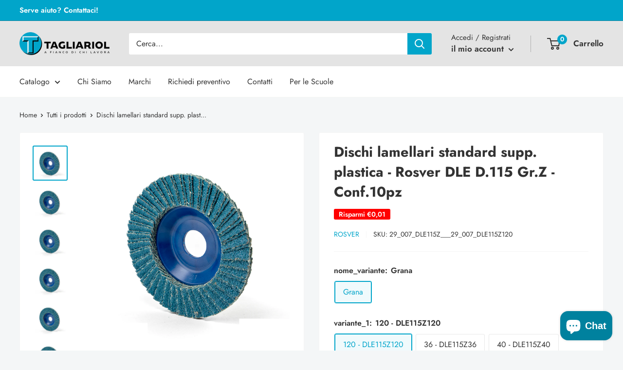

--- FILE ---
content_type: text/html; charset=utf-8
request_url: https://tagliariol.shop/products/dischi-lamellari-standard-supp-plastica-rosver-dle-d-115-gr-z-conf-10pz
body_size: 43995
content:
<!doctype html>

<html class="no-js" lang="it">
  <head>
    <meta charset="utf-8">
    <meta
      name="viewport"
      content="width=device-width, initial-scale=1.0, height=device-height, minimum-scale=1.0, maximum-scale=1.0"
    >
    <meta name="theme-color" content="#01a5ca"><title>Dischi lamellari standard supp. plastica - Rosver DLE D.115 Gr.Z - Con
        
</title><meta name="description" content="Dischi lamellari standard supp. plastica - Rosver - DLE D.115 - Conf.10pzDischi lamellari standard con supporto in plastica, il più venduto in Italia.Il supporto è più elastico della fibra, riduce le vibrazioni e permette di seguire meglio la sagoma del pezzo.Le lamelle vengono disposte ed incollate a macchina; la ridu"><link rel="canonical" href="https://tagliariol.shop/products/dischi-lamellari-standard-supp-plastica-rosver-dle-d-115-gr-z-conf-10pz"><link
        rel="shortcut icon"
        href="//tagliariol.shop/cdn/shop/files/Logo_Tagliariol_squared_96x96.png?v=1700650457"
        type="image/png"
      ><link rel="preload" as="style" href="//tagliariol.shop/cdn/shop/t/3/assets/theme.css?v=17162657573981313631698937379">
    <link rel="preload" as="script" href="//tagliariol.shop/cdn/shop/t/3/assets/theme.js?v=70100603854926840031698937373">
    <link rel="stylesheet" href="//tagliariol.shop/cdn/shop/t/3/assets/custom.css?v=143190115027803588661698937373">
    <link rel="preconnect" href="https://cdn.shopify.com">
    <link rel="preconnect" href="https://fonts.shopifycdn.com">
    <link rel="dns-prefetch" href="https://productreviews.shopifycdn.com">
    <link rel="dns-prefetch" href="https://ajax.googleapis.com">
    <link rel="dns-prefetch" href="https://maps.googleapis.com">
    <link rel="dns-prefetch" href="https://maps.gstatic.com">

    <meta property="og:type" content="product">
  <meta property="og:title" content="Dischi lamellari standard supp. plastica - Rosver DLE D.115 Gr.Z - Conf.10pz"><meta property="og:image" content="http://tagliariol.shop/cdn/shop/files/taD2I9.png?v=1743506266">
    <meta property="og:image:secure_url" content="https://tagliariol.shop/cdn/shop/files/taD2I9.png?v=1743506266">
    <meta property="og:image:width" content="1200">
    <meta property="og:image:height" content="1200"><meta property="product:price:amount" content="15,58">
  <meta property="product:price:currency" content="EUR"><meta property="og:description" content="Dischi lamellari standard supp. plastica - Rosver - DLE D.115 - Conf.10pzDischi lamellari standard con supporto in plastica, il più venduto in Italia.Il supporto è più elastico della fibra, riduce le vibrazioni e permette di seguire meglio la sagoma del pezzo.Le lamelle vengono disposte ed incollate a macchina; la ridu"><meta property="og:url" content="https://tagliariol.shop/products/dischi-lamellari-standard-supp-plastica-rosver-dle-d-115-gr-z-conf-10pz">
<meta property="og:site_name" content="Tagliariol"><meta name="twitter:card" content="summary"><meta name="twitter:title" content="Dischi lamellari standard supp. plastica - Rosver DLE D.115 Gr.Z - Conf.10pz">
  <meta name="twitter:description" content="Dischi lamellari standard supp. plastica - Rosver - DLE D.115 - Conf.10pzDischi lamellari standard con supporto in plastica, il più venduto in Italia.Il supporto è più elastico della fibra, riduce le vibrazioni e permette di seguire meglio la sagoma del pezzo.Le lamelle vengono disposte ed incollate a macchina; la riduzione dei tempi di lavorazione ci consente di contenere il costo.

MISURA
ABRASIVO
36
40
60
80
120


115
Corindone
-
2,05
2,05
2,05
2,05


115
New Formula
-
2,57
2,57
2,57
-


115
Zirconio
2,17
2,17
2,17
2,17
2,17

">
  <meta name="twitter:image" content="https://tagliariol.shop/cdn/shop/files/taD2I9_600x600_crop_center.png?v=1743506266">
    <link rel="preload" href="//tagliariol.shop/cdn/fonts/jost/jost_n7.921dc18c13fa0b0c94c5e2517ffe06139c3615a3.woff2" as="font" type="font/woff2" crossorigin><link rel="preload" href="//tagliariol.shop/cdn/fonts/jost/jost_n4.d47a1b6347ce4a4c9f437608011273009d91f2b7.woff2" as="font" type="font/woff2" crossorigin><style>
  @font-face {
  font-family: Jost;
  font-weight: 700;
  font-style: normal;
  font-display: swap;
  src: url("//tagliariol.shop/cdn/fonts/jost/jost_n7.921dc18c13fa0b0c94c5e2517ffe06139c3615a3.woff2") format("woff2"),
       url("//tagliariol.shop/cdn/fonts/jost/jost_n7.cbfc16c98c1e195f46c536e775e4e959c5f2f22b.woff") format("woff");
}

  @font-face {
  font-family: Jost;
  font-weight: 400;
  font-style: normal;
  font-display: swap;
  src: url("//tagliariol.shop/cdn/fonts/jost/jost_n4.d47a1b6347ce4a4c9f437608011273009d91f2b7.woff2") format("woff2"),
       url("//tagliariol.shop/cdn/fonts/jost/jost_n4.791c46290e672b3f85c3d1c651ef2efa3819eadd.woff") format("woff");
}

@font-face {
  font-family: Jost;
  font-weight: 600;
  font-style: normal;
  font-display: swap;
  src: url("//tagliariol.shop/cdn/fonts/jost/jost_n6.ec1178db7a7515114a2d84e3dd680832b7af8b99.woff2") format("woff2"),
       url("//tagliariol.shop/cdn/fonts/jost/jost_n6.b1178bb6bdd3979fef38e103a3816f6980aeaff9.woff") format("woff");
}

@font-face {
  font-family: Jost;
  font-weight: 700;
  font-style: italic;
  font-display: swap;
  src: url("//tagliariol.shop/cdn/fonts/jost/jost_i7.d8201b854e41e19d7ed9b1a31fe4fe71deea6d3f.woff2") format("woff2"),
       url("//tagliariol.shop/cdn/fonts/jost/jost_i7.eae515c34e26b6c853efddc3fc0c552e0de63757.woff") format("woff");
}


  @font-face {
  font-family: Jost;
  font-weight: 700;
  font-style: normal;
  font-display: swap;
  src: url("//tagliariol.shop/cdn/fonts/jost/jost_n7.921dc18c13fa0b0c94c5e2517ffe06139c3615a3.woff2") format("woff2"),
       url("//tagliariol.shop/cdn/fonts/jost/jost_n7.cbfc16c98c1e195f46c536e775e4e959c5f2f22b.woff") format("woff");
}

  @font-face {
  font-family: Jost;
  font-weight: 400;
  font-style: italic;
  font-display: swap;
  src: url("//tagliariol.shop/cdn/fonts/jost/jost_i4.b690098389649750ada222b9763d55796c5283a5.woff2") format("woff2"),
       url("//tagliariol.shop/cdn/fonts/jost/jost_i4.fd766415a47e50b9e391ae7ec04e2ae25e7e28b0.woff") format("woff");
}

  @font-face {
  font-family: Jost;
  font-weight: 700;
  font-style: italic;
  font-display: swap;
  src: url("//tagliariol.shop/cdn/fonts/jost/jost_i7.d8201b854e41e19d7ed9b1a31fe4fe71deea6d3f.woff2") format("woff2"),
       url("//tagliariol.shop/cdn/fonts/jost/jost_i7.eae515c34e26b6c853efddc3fc0c552e0de63757.woff") format("woff");
}


  :root {
    --default-text-font-size : 15px;
    --base-text-font-size    : 16px;
    --heading-font-family    : Jost, sans-serif;
    --heading-font-weight    : 700;
    --heading-font-style     : normal;
    --text-font-family       : Jost, sans-serif;
    --text-font-weight       : 400;
    --text-font-style        : normal;
    --text-font-bolder-weight: 600;
    --text-link-decoration   : underline;

    --text-color               : #333333;
    --text-color-rgb           : 51, 51, 51;
    --heading-color            : #333333;
    --border-color             : #f5f5f5;
    --border-color-rgb         : 245, 245, 245;
    --form-border-color        : #e8e8e8;
    --accent-color             : #01a5ca;
    --accent-color-rgb         : 1, 165, 202;
    --link-color               : #01a5ca;
    --link-color-hover         : #01677e;
    --background               : #f4f6f7;
    --secondary-background     : #ffffff;
    --secondary-background-rgb : 255, 255, 255;
    --accent-background        : rgba(1, 165, 202, 0.08);

    --input-background: #ffffff;

    --error-color       : #ff0000;
    --error-background  : rgba(255, 0, 0, 0.07);
    --success-color     : #00aa00;
    --success-background: rgba(0, 170, 0, 0.11);

    --primary-button-background      : #01a5ca;
    --primary-button-background-rgb  : 1, 165, 202;
    --primary-button-text-color      : #ffffff;
    --secondary-button-background    : #f7c822;
    --secondary-button-background-rgb: 247, 200, 34;
    --secondary-button-text-color    : #333333;

    --header-background      : #e4e4e4;
    --header-text-color      : #333333;
    --header-light-text-color: #333333;
    --header-border-color    : rgba(51, 51, 51, 0.3);
    --header-accent-color    : #01a5ca;

    --footer-background-color:    #f1f1f1;
    --footer-heading-text-color:  #28576a;
    --footer-body-text-color:     #333333;
    --footer-body-text-color-rgb: 51, 51, 51;
    --footer-accent-color:        #01a5ca;
    --footer-accent-color-rgb:    1, 165, 202;
    --footer-border:              none;
    
    --flickity-arrow-color: #c2c2c2;--product-on-sale-accent           : #ff0000;
    --product-on-sale-accent-rgb       : 255, 0, 0;
    --product-on-sale-color            : #ffffff;
    --product-in-stock-color           : #008a00;
    --product-low-stock-color          : #ee0000;
    --product-sold-out-color           : #8a9297;
    --product-custom-label-1-background: #008a00;
    --product-custom-label-1-color     : #ffffff;
    --product-custom-label-2-background: #00a500;
    --product-custom-label-2-color     : #ffffff;
    --product-review-star-color        : #ffbd00;

    --mobile-container-gutter : 20px;
    --desktop-container-gutter: 40px;

    /* Shopify related variables */
    --payment-terms-background-color: #f4f6f7;
  }
</style>

<script>
  // IE11 does not have support for CSS variables, so we have to polyfill them
  if (!(((window || {}).CSS || {}).supports && window.CSS.supports('(--a: 0)'))) {
    const script = document.createElement('script');
    script.type = 'text/javascript';
    script.src = 'https://cdn.jsdelivr.net/npm/css-vars-ponyfill@2';
    script.onload = function() {
      cssVars({});
    };

    document.getElementsByTagName('head')[0].appendChild(script);
  }
</script>


    <script>window.performance && window.performance.mark && window.performance.mark('shopify.content_for_header.start');</script><meta name="google-site-verification" content="1dmyqD4rshWKpfDVhheVAu_1Bhe2rwrg_GL7hSl-DEM">
<meta id="shopify-digital-wallet" name="shopify-digital-wallet" content="/83762053441/digital_wallets/dialog">
<meta name="shopify-checkout-api-token" content="7155f412efaa670a33552488f2cfb0e4">
<meta id="in-context-paypal-metadata" data-shop-id="83762053441" data-venmo-supported="false" data-environment="production" data-locale="it_IT" data-paypal-v4="true" data-currency="EUR">
<link rel="alternate" type="application/json+oembed" href="https://tagliariol.shop/products/dischi-lamellari-standard-supp-plastica-rosver-dle-d-115-gr-z-conf-10pz.oembed">
<script async="async" src="/checkouts/internal/preloads.js?locale=it-IT"></script>
<script id="apple-pay-shop-capabilities" type="application/json">{"shopId":83762053441,"countryCode":"IT","currencyCode":"EUR","merchantCapabilities":["supports3DS"],"merchantId":"gid:\/\/shopify\/Shop\/83762053441","merchantName":"Tagliariol","requiredBillingContactFields":["postalAddress","email","phone"],"requiredShippingContactFields":["postalAddress","email","phone"],"shippingType":"shipping","supportedNetworks":["visa","maestro","masterCard","amex"],"total":{"type":"pending","label":"Tagliariol","amount":"1.00"},"shopifyPaymentsEnabled":true,"supportsSubscriptions":true}</script>
<script id="shopify-features" type="application/json">{"accessToken":"7155f412efaa670a33552488f2cfb0e4","betas":["rich-media-storefront-analytics"],"domain":"tagliariol.shop","predictiveSearch":true,"shopId":83762053441,"locale":"it"}</script>
<script>var Shopify = Shopify || {};
Shopify.shop = "tagliariol.myshopify.com";
Shopify.locale = "it";
Shopify.currency = {"active":"EUR","rate":"1.0"};
Shopify.country = "IT";
Shopify.theme = {"name":"Warehouse 2.0 - Production","id":162809446721,"schema_name":"Warehouse","schema_version":"4.0.0","theme_store_id":null,"role":"main"};
Shopify.theme.handle = "null";
Shopify.theme.style = {"id":null,"handle":null};
Shopify.cdnHost = "tagliariol.shop/cdn";
Shopify.routes = Shopify.routes || {};
Shopify.routes.root = "/";</script>
<script type="module">!function(o){(o.Shopify=o.Shopify||{}).modules=!0}(window);</script>
<script>!function(o){function n(){var o=[];function n(){o.push(Array.prototype.slice.apply(arguments))}return n.q=o,n}var t=o.Shopify=o.Shopify||{};t.loadFeatures=n(),t.autoloadFeatures=n()}(window);</script>
<script id="shop-js-analytics" type="application/json">{"pageType":"product"}</script>
<script defer="defer" async type="module" src="//tagliariol.shop/cdn/shopifycloud/shop-js/modules/v2/client.init-shop-cart-sync_CMJqCr78.it.esm.js"></script>
<script defer="defer" async type="module" src="//tagliariol.shop/cdn/shopifycloud/shop-js/modules/v2/chunk.common_Dcn2QxEd.esm.js"></script>
<script defer="defer" async type="module" src="//tagliariol.shop/cdn/shopifycloud/shop-js/modules/v2/chunk.modal_C0MPLyYd.esm.js"></script>
<script type="module">
  await import("//tagliariol.shop/cdn/shopifycloud/shop-js/modules/v2/client.init-shop-cart-sync_CMJqCr78.it.esm.js");
await import("//tagliariol.shop/cdn/shopifycloud/shop-js/modules/v2/chunk.common_Dcn2QxEd.esm.js");
await import("//tagliariol.shop/cdn/shopifycloud/shop-js/modules/v2/chunk.modal_C0MPLyYd.esm.js");

  window.Shopify.SignInWithShop?.initShopCartSync?.({"fedCMEnabled":true,"windoidEnabled":true});

</script>
<script>(function() {
  var isLoaded = false;
  function asyncLoad() {
    if (isLoaded) return;
    isLoaded = true;
    var urls = ["\/\/cdn.shopify.com\/proxy\/a773df575f981f90b8778de86e8941e5ca609bc9cefdfa7150ee2e9a33388855\/b2b-solution.bsscommerce.com\/js\/bss-b2b-cp.js?shop=tagliariol.myshopify.com\u0026sp-cache-control=cHVibGljLCBtYXgtYWdlPTkwMA"];
    for (var i = 0; i < urls.length; i++) {
      var s = document.createElement('script');
      s.type = 'text/javascript';
      s.async = true;
      s.src = urls[i];
      var x = document.getElementsByTagName('script')[0];
      x.parentNode.insertBefore(s, x);
    }
  };
  if(window.attachEvent) {
    window.attachEvent('onload', asyncLoad);
  } else {
    window.addEventListener('load', asyncLoad, false);
  }
})();</script>
<script id="__st">var __st={"a":83762053441,"offset":3600,"reqid":"c9c593a1-cc8f-4da9-8add-333dfd8a559e-1769608683","pageurl":"tagliariol.shop\/products\/dischi-lamellari-standard-supp-plastica-rosver-dle-d-115-gr-z-conf-10pz","u":"35ca603c51b4","p":"product","rtyp":"product","rid":8960264765761};</script>
<script>window.ShopifyPaypalV4VisibilityTracking = true;</script>
<script id="captcha-bootstrap">!function(){'use strict';const t='contact',e='account',n='new_comment',o=[[t,t],['blogs',n],['comments',n],[t,'customer']],c=[[e,'customer_login'],[e,'guest_login'],[e,'recover_customer_password'],[e,'create_customer']],r=t=>t.map((([t,e])=>`form[action*='/${t}']:not([data-nocaptcha='true']) input[name='form_type'][value='${e}']`)).join(','),a=t=>()=>t?[...document.querySelectorAll(t)].map((t=>t.form)):[];function s(){const t=[...o],e=r(t);return a(e)}const i='password',u='form_key',d=['recaptcha-v3-token','g-recaptcha-response','h-captcha-response',i],f=()=>{try{return window.sessionStorage}catch{return}},m='__shopify_v',_=t=>t.elements[u];function p(t,e,n=!1){try{const o=window.sessionStorage,c=JSON.parse(o.getItem(e)),{data:r}=function(t){const{data:e,action:n}=t;return t[m]||n?{data:e,action:n}:{data:t,action:n}}(c);for(const[e,n]of Object.entries(r))t.elements[e]&&(t.elements[e].value=n);n&&o.removeItem(e)}catch(o){console.error('form repopulation failed',{error:o})}}const l='form_type',E='cptcha';function T(t){t.dataset[E]=!0}const w=window,h=w.document,L='Shopify',v='ce_forms',y='captcha';let A=!1;((t,e)=>{const n=(g='f06e6c50-85a8-45c8-87d0-21a2b65856fe',I='https://cdn.shopify.com/shopifycloud/storefront-forms-hcaptcha/ce_storefront_forms_captcha_hcaptcha.v1.5.2.iife.js',D={infoText:'Protetto da hCaptcha',privacyText:'Privacy',termsText:'Termini'},(t,e,n)=>{const o=w[L][v],c=o.bindForm;if(c)return c(t,g,e,D).then(n);var r;o.q.push([[t,g,e,D],n]),r=I,A||(h.body.append(Object.assign(h.createElement('script'),{id:'captcha-provider',async:!0,src:r})),A=!0)});var g,I,D;w[L]=w[L]||{},w[L][v]=w[L][v]||{},w[L][v].q=[],w[L][y]=w[L][y]||{},w[L][y].protect=function(t,e){n(t,void 0,e),T(t)},Object.freeze(w[L][y]),function(t,e,n,w,h,L){const[v,y,A,g]=function(t,e,n){const i=e?o:[],u=t?c:[],d=[...i,...u],f=r(d),m=r(i),_=r(d.filter((([t,e])=>n.includes(e))));return[a(f),a(m),a(_),s()]}(w,h,L),I=t=>{const e=t.target;return e instanceof HTMLFormElement?e:e&&e.form},D=t=>v().includes(t);t.addEventListener('submit',(t=>{const e=I(t);if(!e)return;const n=D(e)&&!e.dataset.hcaptchaBound&&!e.dataset.recaptchaBound,o=_(e),c=g().includes(e)&&(!o||!o.value);(n||c)&&t.preventDefault(),c&&!n&&(function(t){try{if(!f())return;!function(t){const e=f();if(!e)return;const n=_(t);if(!n)return;const o=n.value;o&&e.removeItem(o)}(t);const e=Array.from(Array(32),(()=>Math.random().toString(36)[2])).join('');!function(t,e){_(t)||t.append(Object.assign(document.createElement('input'),{type:'hidden',name:u})),t.elements[u].value=e}(t,e),function(t,e){const n=f();if(!n)return;const o=[...t.querySelectorAll(`input[type='${i}']`)].map((({name:t})=>t)),c=[...d,...o],r={};for(const[a,s]of new FormData(t).entries())c.includes(a)||(r[a]=s);n.setItem(e,JSON.stringify({[m]:1,action:t.action,data:r}))}(t,e)}catch(e){console.error('failed to persist form',e)}}(e),e.submit())}));const S=(t,e)=>{t&&!t.dataset[E]&&(n(t,e.some((e=>e===t))),T(t))};for(const o of['focusin','change'])t.addEventListener(o,(t=>{const e=I(t);D(e)&&S(e,y())}));const B=e.get('form_key'),M=e.get(l),P=B&&M;t.addEventListener('DOMContentLoaded',(()=>{const t=y();if(P)for(const e of t)e.elements[l].value===M&&p(e,B);[...new Set([...A(),...v().filter((t=>'true'===t.dataset.shopifyCaptcha))])].forEach((e=>S(e,t)))}))}(h,new URLSearchParams(w.location.search),n,t,e,['guest_login'])})(!0,!0)}();</script>
<script integrity="sha256-4kQ18oKyAcykRKYeNunJcIwy7WH5gtpwJnB7kiuLZ1E=" data-source-attribution="shopify.loadfeatures" defer="defer" src="//tagliariol.shop/cdn/shopifycloud/storefront/assets/storefront/load_feature-a0a9edcb.js" crossorigin="anonymous"></script>
<script data-source-attribution="shopify.dynamic_checkout.dynamic.init">var Shopify=Shopify||{};Shopify.PaymentButton=Shopify.PaymentButton||{isStorefrontPortableWallets:!0,init:function(){window.Shopify.PaymentButton.init=function(){};var t=document.createElement("script");t.src="https://tagliariol.shop/cdn/shopifycloud/portable-wallets/latest/portable-wallets.it.js",t.type="module",document.head.appendChild(t)}};
</script>
<script data-source-attribution="shopify.dynamic_checkout.buyer_consent">
  function portableWalletsHideBuyerConsent(e){var t=document.getElementById("shopify-buyer-consent"),n=document.getElementById("shopify-subscription-policy-button");t&&n&&(t.classList.add("hidden"),t.setAttribute("aria-hidden","true"),n.removeEventListener("click",e))}function portableWalletsShowBuyerConsent(e){var t=document.getElementById("shopify-buyer-consent"),n=document.getElementById("shopify-subscription-policy-button");t&&n&&(t.classList.remove("hidden"),t.removeAttribute("aria-hidden"),n.addEventListener("click",e))}window.Shopify?.PaymentButton&&(window.Shopify.PaymentButton.hideBuyerConsent=portableWalletsHideBuyerConsent,window.Shopify.PaymentButton.showBuyerConsent=portableWalletsShowBuyerConsent);
</script>
<script data-source-attribution="shopify.dynamic_checkout.cart.bootstrap">document.addEventListener("DOMContentLoaded",(function(){function t(){return document.querySelector("shopify-accelerated-checkout-cart, shopify-accelerated-checkout")}if(t())Shopify.PaymentButton.init();else{new MutationObserver((function(e,n){t()&&(Shopify.PaymentButton.init(),n.disconnect())})).observe(document.body,{childList:!0,subtree:!0})}}));
</script>
<link id="shopify-accelerated-checkout-styles" rel="stylesheet" media="screen" href="https://tagliariol.shop/cdn/shopifycloud/portable-wallets/latest/accelerated-checkout-backwards-compat.css" crossorigin="anonymous">
<style id="shopify-accelerated-checkout-cart">
        #shopify-buyer-consent {
  margin-top: 1em;
  display: inline-block;
  width: 100%;
}

#shopify-buyer-consent.hidden {
  display: none;
}

#shopify-subscription-policy-button {
  background: none;
  border: none;
  padding: 0;
  text-decoration: underline;
  font-size: inherit;
  cursor: pointer;
}

#shopify-subscription-policy-button::before {
  box-shadow: none;
}

      </style>

<script>window.performance && window.performance.mark && window.performance.mark('shopify.content_for_header.end');</script>

    <link rel="stylesheet" href="//tagliariol.shop/cdn/shop/t/3/assets/theme.css?v=17162657573981313631698937379">

    
  <script type="application/ld+json">
  {
    "@context": "https://schema.org",
    "@type": "Product",
    "productID": 8960264765761,
    "offers": [{
          "@type": "Offer",
          "name": "Grana \/ 120 - DLE115Z120",
          "availability":"https://schema.org/InStock",
          "price": 15.58,
          "priceCurrency": "EUR",
          "priceValidUntil": "2026-02-07","sku": "29_007_DLE115Z___29_007_DLE115Z120",
            "gtin13": "8068080849690",
          "url": "/products/dischi-lamellari-standard-supp-plastica-rosver-dle-d-115-gr-z-conf-10pz?variant=47340690047297"
        },
{
          "@type": "Offer",
          "name": "Grana \/ 36 - DLE115Z36",
          "availability":"https://schema.org/InStock",
          "price": 15.58,
          "priceCurrency": "EUR",
          "priceValidUntil": "2026-02-07","sku": "29_007_DLE115Z___29_007_DLE115Z36",
            "gtin13": "8068080849690",
          "url": "/products/dischi-lamellari-standard-supp-plastica-rosver-dle-d-115-gr-z-conf-10pz?variant=47340690080065"
        },
{
          "@type": "Offer",
          "name": "Grana \/ 40 - DLE115Z40",
          "availability":"https://schema.org/InStock",
          "price": 15.58,
          "priceCurrency": "EUR",
          "priceValidUntil": "2026-02-07","sku": "29_007_DLE115Z___29_007_DLE115Z40",
            "gtin13": "8068080849690",
          "url": "/products/dischi-lamellari-standard-supp-plastica-rosver-dle-d-115-gr-z-conf-10pz?variant=47340690112833"
        },
{
          "@type": "Offer",
          "name": "Grana \/ 60 - DLE115Z60",
          "availability":"https://schema.org/InStock",
          "price": 15.58,
          "priceCurrency": "EUR",
          "priceValidUntil": "2026-02-07","sku": "29_007_DLE115Z___29_007_DLE115Z60",
            "gtin13": "8068080849690",
          "url": "/products/dischi-lamellari-standard-supp-plastica-rosver-dle-d-115-gr-z-conf-10pz?variant=47340690145601"
        },
{
          "@type": "Offer",
          "name": "Grana \/ 80 - DLE115Z80",
          "availability":"https://schema.org/InStock",
          "price": 15.58,
          "priceCurrency": "EUR",
          "priceValidUntil": "2026-02-07","sku": "29_007_DLE115Z___29_007_DLE115Z80",
            "gtin13": "8068080849690",
          "url": "/products/dischi-lamellari-standard-supp-plastica-rosver-dle-d-115-gr-z-conf-10pz?variant=47340690178369"
        }
],"brand": {
      "@type": "Brand",
      "name": "Rosver"
    },
    "name": "Dischi lamellari standard supp. plastica - Rosver DLE D.115 Gr.Z - Conf.10pz",
    "description": "Dischi lamellari standard supp. plastica - Rosver - DLE D.115 - Conf.10pzDischi lamellari standard con supporto in plastica, il più venduto in Italia.Il supporto è più elastico della fibra, riduce le vibrazioni e permette di seguire meglio la sagoma del pezzo.Le lamelle vengono disposte ed incollate a macchina; la riduzione dei tempi di lavorazione ci consente di contenere il costo.\n\nMISURA\nABRASIVO\n36\n40\n60\n80\n120\n\n\n115\nCorindone\n-\n2,05\n2,05\n2,05\n2,05\n\n\n115\nNew Formula\n-\n2,57\n2,57\n2,57\n-\n\n\n115\nZirconio\n2,17\n2,17\n2,17\n2,17\n2,17\n\n",
    "category": "2 Lime, abrasivi, seghe e spazzole",
    "url": "/products/dischi-lamellari-standard-supp-plastica-rosver-dle-d-115-gr-z-conf-10pz",
    "sku": "29_007_DLE115Z___29_007_DLE115Z120",
    "image": {
      "@type": "ImageObject",
      "url": "https://tagliariol.shop/cdn/shop/files/taD2I9.png?v=1743506266&width=1024",
      "image": "https://tagliariol.shop/cdn/shop/files/taD2I9.png?v=1743506266&width=1024",
      "name": "",
      "width": "1024",
      "height": "1024"
    }
  }
  </script>



  <script type="application/ld+json">
  {
    "@context": "https://schema.org",
    "@type": "BreadcrumbList",
  "itemListElement": [{
      "@type": "ListItem",
      "position": 1,
      "name": "Home",
      "item": "https://tagliariol.shop"
    },{
          "@type": "ListItem",
          "position": 2,
          "name": "Dischi lamellari standard supp. plastica - Rosver DLE D.115 Gr.Z - Conf.10pz",
          "item": "https://tagliariol.shop/products/dischi-lamellari-standard-supp-plastica-rosver-dle-d-115-gr-z-conf-10pz"
        }]
  }
  </script>



    <script>
      // This allows to expose several variables to the global scope, to be used in scripts
      window.theme = {
        pageType: "product",
        cartCount: 0,
        moneyFormat: "€{{amount_with_comma_separator}}",
        moneyWithCurrencyFormat: "€{{amount_with_comma_separator}} EUR",
        currencyCodeEnabled: false,
        showDiscount: true,
        discountMode: "saving",
        cartType: "drawer"
      };

      window.routes = {
        rootUrl: "\/",
        rootUrlWithoutSlash:
          '' ,
        cartUrl: "\/cart",
        cartAddUrl: "\/cart\/add",
        cartChangeUrl: "\/cart\/change",
        searchUrl: "\/search",
        productRecommendationsUrl: "\/recommendations\/products"
      };

      window.languages = {
        productRegularPrice: "Prezzo",
        productSalePrice: "Prezzo scontato",
        collectionOnSaleLabel: "Risparmi {{savings}}",
        productFormUnavailable: "Non disponibile",
        productFormAddToCart: "Aggiungi al carrello",
        productFormPreOrder: "Pre ordine",
        productFormSoldOut: "Esaurito",
        productAdded: "Il prodotto è stato aggiunto al carrello",
        productAddedShort: "Aggiunto!",
        thankYouForRegistering: "Grazie per esserti registrato.",
        shippingEstimatorNoResults: "Non abbiamo trovato nessuna tariffa di spedizione per l\u0026#39;indirizzo indicato.",
        shippingEstimatorOneResult: "Abbiamo trovato una tariffa di spedizione per l\u0026#39;indirizzo indicato:",
        shippingEstimatorMultipleResults: "Abbiamo trovato {{count}} tariffe di spedizione per l\u0026#39;indirizzo indicato:",
        shippingEstimatorErrors: "Ci sono degli errori:"
      };

      document.documentElement.className = document.documentElement.className.replace('no-js', 'js');
    </script>

      <script type="text/javascript">
        var logged_in = false;
        
      </script><script src="//tagliariol.shop/cdn/shop/t/3/assets/theme.js?v=70100603854926840031698937373" defer></script>
    <script src="//tagliariol.shop/cdn/shop/t/3/assets/custom.js?v=156426355728421216761699008737" defer></script><script>
        (function () {
          window.onpageshow = function () {
            // We force re-freshing the cart content onpageshow, as most browsers will serve a cache copy when hitting the
            // back button, which cause staled data
            document.documentElement.dispatchEvent(
              new CustomEvent('cart:refresh', {
                bubbles: true,
                detail: {
                  scrollToTop: false,
                },
              })
            );
          };
        })();
      </script><!-- Google Tag Manager -->
<script>(function(w,d,s,l,i){w[l]=w[l]||[];w[l].push({'gtm.start':
new Date().getTime(),event:'gtm.js'});var f=d.getElementsByTagName(s)[0],
j=d.createElement(s),dl=l!='dataLayer'?'&l='+l:'';j.async=true;j.src=
'https://www.googletagmanager.com/gtm.js?id='+i+dl;f.parentNode.insertBefore(j,f);
})(window,document,'script','dataLayer','GTM-NBN743R');</script>
<!-- End Google Tag Manager -->
  <!-- BEGIN app block: shopify://apps/bss-b2b-solution/blocks/config-header/451233f2-9631-4c49-8b6f-057e4ebcde7f -->

<script id="bss-b2b-config-data">
  	if (typeof BSS_B2B == 'undefined') {
  		var BSS_B2B = {};
	}

	
        BSS_B2B.storeId = 14320;
        BSS_B2B.currentPlan = "false";
        BSS_B2B.planCode = "advanced";
        BSS_B2B.shopModules = JSON.parse('[{"code":"qb","status":0},{"code":"cp","status":0},{"code":"act","status":0},{"code":"form","status":1},{"code":"tax_exempt","status":0},{"code":"amo","status":0},{"code":"mc","status":0},{"code":"public_api","status":0},{"code":"dc","status":0},{"code":"cart_note","status":0},{"code":"mo","status":0},{"code":"tax_display","status":0},{"code":"sr","status":0},{"code":"bogo","status":0},{"code":"qi","status":0},{"code":"ef","status":0},{"code":"pl","status":0}]');
        BSS_B2B.subscriptionModules = JSON.parse('[]');
        var bssB2bApiServer = "https://b2b-solution-api.bsscommerce.com";
        var bssB2bCmsUrl = "https://b2b-solution.bsscommerce.com";
        var bssGeoServiceUrl = "https://geo-ip-service.bsscommerce.com";
        var bssB2bCheckoutUrl = "https://b2b-solution-checkout.bsscommerce.com";
    

	
		BSS_B2B.integrationApp = null;
	

	

	
	
	
	
	
	
	
	
	
	
	
	
	
		BSS_B2B.rfGeneralSettings = {"form_success_notification":"Creazione account avvenuta con successo","sent_email_success_notification":"We have sent an email to {email}, please click on the included link to verify your email address","form_edit_success_notification":"Edited wholesaler successfully","form_fail_notification":"Siamo spiacenti, non siamo riusciti a registrare i dati cliente","form_edit_fail_notification":"Edited wholesaler failed","vat_valid":"VAT valido","vat_not_valid":"EU VAT non valida. Il formato deve includere il codice paese, Es. IT99999999999","customer_exist":"Questo indirizzo email è già presente nel database","required_field":"Questo campo è obbligatorio","password_too_short":"La password selezionata è troppo corta (minimo 5 caratteri)","password_invalid_with_spaces":"Password cannot start or end with spaces","password_error_label":"Password must include:","min_password":"La password selezionata è troppo corta (minimo 5 caratteri)","at_least_number":"At least one number","at_least_special":"At least one special character","mixture_upper_lower":"At least one uppercase letter","email_format":"Il formato non è corretto","email_contain_invalid_domain":"Il dominio dell'indirizzo email non è valido","error_created_account_on_shopify":"Errore nella creazione dell'account su Shopify","loadingForm":"Sto caricando...","create":"Create","phone_is_invalid":"Il numero di telefono non è valido","phone_has_already_been_taken":"Phone has already been taken","country_invalid":"Country is not valid. Please choose country again","complete_reCapcha_task":"Please complete reCAPTCHA task","abn_valid":"Questo ABN è collegato a","abn_not_valid":"ABN is not valid. Please re-enter","gst_valid":"VALID India GST NUMBER","gst_not_valid":"India GST number is not valid. Please re-enter","uk_valid":"VALID UK VAT NUMBER","uk_not_valid":"UK VAT number is not valid. Please re-enter","us_ein_valid":"VALID US EIN NUMBER","us_ein_not_valid":"US EIN number is not valid. Please re-enter","text_color_success":"#008000","text_color_failed":"#ff0000","submit_button_color":"#6200c3","registration_forms":"None","email_is_invalid":"L'indirizzo email non è valido","complete_privacy_policy":"Per proseguire, accetta la privacy policy","default_form_title":"Create account","submit_button":"SUBMIT","registerPage_url":"/account/register"};
	
	
</script>





	
	
	 
                <script id="bss-b2b-rf-config-data">
                if (typeof BSS_B2B == 'undefined') {
                    var BSS_B2B = {};
                }
                </script>
                <script id="bss-b2b-wholesaler-form-default">
                    BSS_B2B.formDataRenderDefault = [{"type":"text","required":true,"label":"Numero di telefono","className":"form-control","name":"text-1698938245921-0","access":false,"subtype":"text","placement":"bottom"},{"type":"text","required":true,"label":"Nazione","className":"form-control","name":"text-1698938266236-0","access":false,"subtype":"text","placement":"bottom"},{"type":"select","required":false,"label":"N. dipendenti Azienda","className":"form-control","name":"select-1698938284520-0","access":false,"values":[{"label":"1-5","value":"1-5","selected":false},{"label":"6-10","value":"6-10","selected":false},{"label":"11-20","value":"11-20","selected":false},{"label":"21-50","value":"21-50","selected":true},{"label":"51-100","value":"51-100","selected":false},{"label":"101-200","value":"101-200","selected":false},{"label":"201-500","value":"201-500","selected":false},{"label":"501-1000","value":"501-1000","selected":false},{"label":"> 1000","value":"more-than-1000","selected":false},{"label":"Privato","value":"privato","selected":false}],"placement":"bottom"},{"type":"text","required":false,"label":"Partita IVA","description":"La partita IVA deve includere il prefisso paese.  Es. IT99999999999","placeholder":"Es. IT99999999999","className":"form-control","name":"text-1698938491271-0","access":false,"subtype":"text","maxlength":14,"placement":"bottom"},{"type":"text","required":false,"label":"Codice SDI","className":"form-control","name":"text-1702539362371-0","access":false,"subtype":"text","placement":"bottom"},{"type":"select","required":true,"label":"Tipo Cliente","className":"form-control","name":"select-1698938520378-0","access":false,"values":[{"label":"Altro","value":"other","selected":false},{"label":"Cliente Finale: Azienda","value":"end-user-company","selected":false},{"label":"Cliente Finale: Elettricista","value":"end-user-electrician","selected":false},{"label":"Cliente Finale: Idraulico","value":"end-user-plumber","selected":false},{"label":"Cliente Finale: Manutentore tecnico","value":"end-user-maintenance","selected":false},{"label":"Cliente Finale: Meccanico","value":"end-user-mechanic","selected":false},{"label":"Cliente finale: privato","value":"end-user-private","selected":false},{"label":"Intermediario di vendita","value":"trading-company","selected":false},{"label":"Rivenditore: E-commerce","value":"distributor-online","selected":false},{"label":"Rivenditore: Negozio","value":"distributor-retail","selected":true}],"placement":"bottom"},{"type":"select","required":true,"label":"Settore","className":"form-control","name":"select-1698938628182-0","access":false,"values":[{"label":"Aerospaziale","value":"aerospace","selected":false},{"label":"Agricoltura","value":"agriculture","selected":false},{"label":"Alberghiero e Ricettivo","value":"hospitality","selected":false},{"label":"Alimentare","value":"food-and-beverage","selected":false},{"label":"Altro","value":"other","selected":false},{"label":"Ambiente","value":"environmental","selected":false},{"label":"Assicurativo","value":"insurance","selected":false},{"label":"Attrezzature industriali","value":"industrial-equipment","selected":false},{"label":"Attrezzi e Utensili","value":"tools","selected":false},{"label":"Automobilistico","value":"automotive","selected":false},{"label":"Banca","value":"banking","selected":false},{"label":"Biotecnologie","value":"biotechnology","selected":false},{"label":"Chimico ","value":"chemicals","selected":false},{"label":"Cliente Finale: Privato","value":"end-user-private","selected":false},{"label":"Comunicazioni","value":"communications","selected":false},{"label":"Consulenza alle imprese","value":"consulting","selected":false},{"label":"Edilizia","value":"construction","selected":false},{"label":"Elettronica","value":"electronics","selected":false},{"label":"Energia","value":"energy","selected":false},{"label":"Farmaceutico","value":"pharma","selected":false},{"label":"Finanza","value":"finance","selected":false},{"label":"Formazione","value":"education","selected":false},{"label":"Ingegneria e Progettazione","value":"engineering","selected":false},{"label":"Intrattenimento","value":"entertainment","selected":false},{"label":"Macchinari","value":"machinery","selected":false},{"label":"Manifatturiero","value":"manufacturing","selected":false},{"label":"Media","value":"media","selected":false},{"label":"Medicale","value":"healthcare","selected":false},{"label":"Militare","value":"defense","selected":false},{"label":"Minerario","value":"steel-and-mining","selected":false},{"label":"Moda","value":"fashion","selected":false},{"label":"Nautico","value":"naval","selected":false},{"label":"Pubblica Amministrazione","value":"government","selected":false},{"label":"No profit","value":"no-profit","selected":false},{"label":"Oil & Gas","value":"oil-and-gas","selected":false},{"label":"Servizi","value":"utilities","selected":false},{"label":"Servizi alle imprese","value":"business-services","selected":false},{"label":"Spedizioni","value":"shipping-and-delivery","selected":false},{"label":"Spettacolo","value":"recreation","selected":false},{"label":"Tecnologico","value":"technology","selected":false},{"label":"Telecomunicazioni","value":"telecommunications","selected":false},{"label":"Trasporti","value":"transportation","selected":false},{"label":"Vendita al dettaglio","value":"retail","selected":true}],"placement":"bottom"},{"type":"checkbox-group","required":false,"label":"Registrati alla nostra newsletter","toggle":false,"inline":false,"className":"form-control accepts-marketing-field","name":"accepts-marketing","access":false,"other":false,"values":[{"label":"Option 1","value":"option-1","selected":true}],"placement":"bottom"}];
                    BSS_B2B.formIdDef = 18878;
                    BSS_B2B.reCAPCHA = 0;
                    BSS_B2B.CAPCHA_SITE_KEY = "6LcYPEgbAAAAAKEQdimI1PPA4vuOJHxNb5p6eLUo";
                    BSS_B2B.status = 1;
                    BSS_B2B.created_account = 1;
                    BSS_B2B.redirect_url = "/pages/registrazione-avvenuta";
                    BSS_B2B.taxExempt = 0;
                    BSS_B2B.formPrivacyPolicyStatus = 1;
                    BSS_B2B.formPrivacyPolicyContent = `<p>Acconsento al trattamento dei dati personali (dichiaro di aver letto la&nbsp;<a href="../pages/privacy-policy" target="_blank" rel="noopener">privacy policy</a>)</p>`;
                    BSS_B2B.conditionalLogic = [];
                </script>
                <style>
                    .password-field:not(form) {
    display: block !important; 
}
.icon-show-hide-password {
    top: 45px !important; 
    height: auto !important;
    padding-right: 20px !important;
}
.formbuilder-select select {
border: 1px solid var(--form-border-color) !important;
    border-radius: 2px !important;
}
                    #account-popover, 
                    .popover--unlogged {
                        height: 400px; 
                        width: 365px;
                    }
                    #header-register-panel {
                        height: 400px;
                        overflow-y: auto;
                    }
                </style>


<script id="bss-b2b-customize">
	// eslint-disable-next-line no-console
console.log("B2B hooks")
window.bssB2BHooks = window.bssB2BHooks || {
    actions: {},
    filters: {},
};

window.BSS_B2B = window.BSS_B2B || {};

window.BSS_B2B.addAction = (tag, callback) => {
    window.bssB2BHooks.actions[tag] = callback;
}
window.BSS_B2B.addFilter = (tag,  value) => {
    window.bssB2BHooks.filters[tag] = value;
}

function fixRedirectCreatedAccountIs1InRfCreateWholesalerRegistration({ checkRunCustomCode }) {
        window.location.href = BSS_B2B.redirect_url;
        checkRunCustomCode = true;

    return checkRunCustomCode;
}
window.BSS_B2B.addFilter('fix_redirect_created_account_is_1_in_rf_createWholesalerRegistration', fixRedirectCreatedAccountIs1InRfCreateWholesalerRegistration);
 
;
</script>

<style></style>



<script id="bss-b2b-store-data" type="application/json">
{
  "shop": {
    "domain": "tagliariol.shop",
    "permanent_domain": "tagliariol.myshopify.com",
    "url": "https://tagliariol.shop",
    "secure_url": "https://tagliariol.shop",
    "money_format": "€{{amount_with_comma_separator}}",
    "currency": "EUR",
    "cart_current_currency": "EUR",
    "multi_currencies": [
        
            "EUR"
        
    ]
  },
  "customer": {
    "id": null,
    "tags": null,
    "tax_exempt": null,
    "first_name": null,
    "last_name": null,
    "phone": null,
    "email": "",
	"country_code": "",
	"addresses": [
		
	]
  },
  "cart": {"note":null,"attributes":{},"original_total_price":0,"total_price":0,"total_discount":0,"total_weight":0.0,"item_count":0,"items":[],"requires_shipping":false,"currency":"EUR","items_subtotal_price":0,"cart_level_discount_applications":[],"checkout_charge_amount":0},
  "line_item_products": [],
  "template": "product",
  "product": "[base64]\/[base64]\/[base64]\/[base64]\/[base64]\/[base64]\/[base64]\/[base64]\/[base64]\/[base64]\/[base64]",
  "product_collections": [
    
      476687139137,
    
      476684091713,
    
      476687106369,
    
      476690678081
    
  ],
  "collection": null,
  "collections": [
    
      476687139137,
    
      476684091713,
    
      476687106369,
    
      476690678081
    
  ],
  "taxes_included": true
}
</script>




	<script src="https://cdn.shopify.com/extensions/019c03fe-41ec-7689-b1fd-3442d79d51fb/version_12f7ba6c-2026-01-28_16h45m/assets/bss-b2b-state.js" defer="defer"></script>



	<script src="https://cdn.shopify.com/extensions/019c03fe-41ec-7689-b1fd-3442d79d51fb/version_12f7ba6c-2026-01-28_16h45m/assets/bss-b2b-phone.js" defer="defer"></script>
	<script src="https://cdn.shopify.com/extensions/019c03fe-41ec-7689-b1fd-3442d79d51fb/version_12f7ba6c-2026-01-28_16h45m/assets/bss-b2b-rf-js.js" defer="defer"></script>




<script src="https://cdn.shopify.com/extensions/019c03fe-41ec-7689-b1fd-3442d79d51fb/version_12f7ba6c-2026-01-28_16h45m/assets/bss-b2b-decode.js" async></script>
<script src="https://cdn.shopify.com/extensions/019c03fe-41ec-7689-b1fd-3442d79d51fb/version_12f7ba6c-2026-01-28_16h45m/assets/bss-b2b-integrate.js" defer="defer"></script>


	<script src="https://cdn.shopify.com/extensions/019c03fe-41ec-7689-b1fd-3442d79d51fb/version_12f7ba6c-2026-01-28_16h45m/assets/bss-b2b-jquery-341.js" defer="defer"></script>
	<script src="https://cdn.shopify.com/extensions/019c03fe-41ec-7689-b1fd-3442d79d51fb/version_12f7ba6c-2026-01-28_16h45m/assets/bss-b2b-js.js" defer="defer"></script>



<!-- END app block --><script src="https://cdn.shopify.com/extensions/e8878072-2f6b-4e89-8082-94b04320908d/inbox-1254/assets/inbox-chat-loader.js" type="text/javascript" defer="defer"></script>
<link href="https://cdn.shopify.com/extensions/019c03fe-41ec-7689-b1fd-3442d79d51fb/version_12f7ba6c-2026-01-28_16h45m/assets/config-header.css" rel="stylesheet" type="text/css" media="all">
<link href="https://monorail-edge.shopifysvc.com" rel="dns-prefetch">
<script>(function(){if ("sendBeacon" in navigator && "performance" in window) {try {var session_token_from_headers = performance.getEntriesByType('navigation')[0].serverTiming.find(x => x.name == '_s').description;} catch {var session_token_from_headers = undefined;}var session_cookie_matches = document.cookie.match(/_shopify_s=([^;]*)/);var session_token_from_cookie = session_cookie_matches && session_cookie_matches.length === 2 ? session_cookie_matches[1] : "";var session_token = session_token_from_headers || session_token_from_cookie || "";function handle_abandonment_event(e) {var entries = performance.getEntries().filter(function(entry) {return /monorail-edge.shopifysvc.com/.test(entry.name);});if (!window.abandonment_tracked && entries.length === 0) {window.abandonment_tracked = true;var currentMs = Date.now();var navigation_start = performance.timing.navigationStart;var payload = {shop_id: 83762053441,url: window.location.href,navigation_start,duration: currentMs - navigation_start,session_token,page_type: "product"};window.navigator.sendBeacon("https://monorail-edge.shopifysvc.com/v1/produce", JSON.stringify({schema_id: "online_store_buyer_site_abandonment/1.1",payload: payload,metadata: {event_created_at_ms: currentMs,event_sent_at_ms: currentMs}}));}}window.addEventListener('pagehide', handle_abandonment_event);}}());</script>
<script id="web-pixels-manager-setup">(function e(e,d,r,n,o){if(void 0===o&&(o={}),!Boolean(null===(a=null===(i=window.Shopify)||void 0===i?void 0:i.analytics)||void 0===a?void 0:a.replayQueue)){var i,a;window.Shopify=window.Shopify||{};var t=window.Shopify;t.analytics=t.analytics||{};var s=t.analytics;s.replayQueue=[],s.publish=function(e,d,r){return s.replayQueue.push([e,d,r]),!0};try{self.performance.mark("wpm:start")}catch(e){}var l=function(){var e={modern:/Edge?\/(1{2}[4-9]|1[2-9]\d|[2-9]\d{2}|\d{4,})\.\d+(\.\d+|)|Firefox\/(1{2}[4-9]|1[2-9]\d|[2-9]\d{2}|\d{4,})\.\d+(\.\d+|)|Chrom(ium|e)\/(9{2}|\d{3,})\.\d+(\.\d+|)|(Maci|X1{2}).+ Version\/(15\.\d+|(1[6-9]|[2-9]\d|\d{3,})\.\d+)([,.]\d+|)( \(\w+\)|)( Mobile\/\w+|) Safari\/|Chrome.+OPR\/(9{2}|\d{3,})\.\d+\.\d+|(CPU[ +]OS|iPhone[ +]OS|CPU[ +]iPhone|CPU IPhone OS|CPU iPad OS)[ +]+(15[._]\d+|(1[6-9]|[2-9]\d|\d{3,})[._]\d+)([._]\d+|)|Android:?[ /-](13[3-9]|1[4-9]\d|[2-9]\d{2}|\d{4,})(\.\d+|)(\.\d+|)|Android.+Firefox\/(13[5-9]|1[4-9]\d|[2-9]\d{2}|\d{4,})\.\d+(\.\d+|)|Android.+Chrom(ium|e)\/(13[3-9]|1[4-9]\d|[2-9]\d{2}|\d{4,})\.\d+(\.\d+|)|SamsungBrowser\/([2-9]\d|\d{3,})\.\d+/,legacy:/Edge?\/(1[6-9]|[2-9]\d|\d{3,})\.\d+(\.\d+|)|Firefox\/(5[4-9]|[6-9]\d|\d{3,})\.\d+(\.\d+|)|Chrom(ium|e)\/(5[1-9]|[6-9]\d|\d{3,})\.\d+(\.\d+|)([\d.]+$|.*Safari\/(?![\d.]+ Edge\/[\d.]+$))|(Maci|X1{2}).+ Version\/(10\.\d+|(1[1-9]|[2-9]\d|\d{3,})\.\d+)([,.]\d+|)( \(\w+\)|)( Mobile\/\w+|) Safari\/|Chrome.+OPR\/(3[89]|[4-9]\d|\d{3,})\.\d+\.\d+|(CPU[ +]OS|iPhone[ +]OS|CPU[ +]iPhone|CPU IPhone OS|CPU iPad OS)[ +]+(10[._]\d+|(1[1-9]|[2-9]\d|\d{3,})[._]\d+)([._]\d+|)|Android:?[ /-](13[3-9]|1[4-9]\d|[2-9]\d{2}|\d{4,})(\.\d+|)(\.\d+|)|Mobile Safari.+OPR\/([89]\d|\d{3,})\.\d+\.\d+|Android.+Firefox\/(13[5-9]|1[4-9]\d|[2-9]\d{2}|\d{4,})\.\d+(\.\d+|)|Android.+Chrom(ium|e)\/(13[3-9]|1[4-9]\d|[2-9]\d{2}|\d{4,})\.\d+(\.\d+|)|Android.+(UC? ?Browser|UCWEB|U3)[ /]?(15\.([5-9]|\d{2,})|(1[6-9]|[2-9]\d|\d{3,})\.\d+)\.\d+|SamsungBrowser\/(5\.\d+|([6-9]|\d{2,})\.\d+)|Android.+MQ{2}Browser\/(14(\.(9|\d{2,})|)|(1[5-9]|[2-9]\d|\d{3,})(\.\d+|))(\.\d+|)|K[Aa][Ii]OS\/(3\.\d+|([4-9]|\d{2,})\.\d+)(\.\d+|)/},d=e.modern,r=e.legacy,n=navigator.userAgent;return n.match(d)?"modern":n.match(r)?"legacy":"unknown"}(),u="modern"===l?"modern":"legacy",c=(null!=n?n:{modern:"",legacy:""})[u],f=function(e){return[e.baseUrl,"/wpm","/b",e.hashVersion,"modern"===e.buildTarget?"m":"l",".js"].join("")}({baseUrl:d,hashVersion:r,buildTarget:u}),m=function(e){var d=e.version,r=e.bundleTarget,n=e.surface,o=e.pageUrl,i=e.monorailEndpoint;return{emit:function(e){var a=e.status,t=e.errorMsg,s=(new Date).getTime(),l=JSON.stringify({metadata:{event_sent_at_ms:s},events:[{schema_id:"web_pixels_manager_load/3.1",payload:{version:d,bundle_target:r,page_url:o,status:a,surface:n,error_msg:t},metadata:{event_created_at_ms:s}}]});if(!i)return console&&console.warn&&console.warn("[Web Pixels Manager] No Monorail endpoint provided, skipping logging."),!1;try{return self.navigator.sendBeacon.bind(self.navigator)(i,l)}catch(e){}var u=new XMLHttpRequest;try{return u.open("POST",i,!0),u.setRequestHeader("Content-Type","text/plain"),u.send(l),!0}catch(e){return console&&console.warn&&console.warn("[Web Pixels Manager] Got an unhandled error while logging to Monorail."),!1}}}}({version:r,bundleTarget:l,surface:e.surface,pageUrl:self.location.href,monorailEndpoint:e.monorailEndpoint});try{o.browserTarget=l,function(e){var d=e.src,r=e.async,n=void 0===r||r,o=e.onload,i=e.onerror,a=e.sri,t=e.scriptDataAttributes,s=void 0===t?{}:t,l=document.createElement("script"),u=document.querySelector("head"),c=document.querySelector("body");if(l.async=n,l.src=d,a&&(l.integrity=a,l.crossOrigin="anonymous"),s)for(var f in s)if(Object.prototype.hasOwnProperty.call(s,f))try{l.dataset[f]=s[f]}catch(e){}if(o&&l.addEventListener("load",o),i&&l.addEventListener("error",i),u)u.appendChild(l);else{if(!c)throw new Error("Did not find a head or body element to append the script");c.appendChild(l)}}({src:f,async:!0,onload:function(){if(!function(){var e,d;return Boolean(null===(d=null===(e=window.Shopify)||void 0===e?void 0:e.analytics)||void 0===d?void 0:d.initialized)}()){var d=window.webPixelsManager.init(e)||void 0;if(d){var r=window.Shopify.analytics;r.replayQueue.forEach((function(e){var r=e[0],n=e[1],o=e[2];d.publishCustomEvent(r,n,o)})),r.replayQueue=[],r.publish=d.publishCustomEvent,r.visitor=d.visitor,r.initialized=!0}}},onerror:function(){return m.emit({status:"failed",errorMsg:"".concat(f," has failed to load")})},sri:function(e){var d=/^sha384-[A-Za-z0-9+/=]+$/;return"string"==typeof e&&d.test(e)}(c)?c:"",scriptDataAttributes:o}),m.emit({status:"loading"})}catch(e){m.emit({status:"failed",errorMsg:(null==e?void 0:e.message)||"Unknown error"})}}})({shopId: 83762053441,storefrontBaseUrl: "https://tagliariol.shop",extensionsBaseUrl: "https://extensions.shopifycdn.com/cdn/shopifycloud/web-pixels-manager",monorailEndpoint: "https://monorail-edge.shopifysvc.com/unstable/produce_batch",surface: "storefront-renderer",enabledBetaFlags: ["2dca8a86"],webPixelsConfigList: [{"id":"763658561","configuration":"{\"config\":\"{\\\"pixel_id\\\":\\\"G-130HZJF7ZW\\\",\\\"target_country\\\":\\\"IT\\\",\\\"gtag_events\\\":[{\\\"type\\\":\\\"search\\\",\\\"action_label\\\":[\\\"G-130HZJF7ZW\\\",\\\"AW-962072133\\\/KgpTCOzk6YkZEMWc4MoD\\\"]},{\\\"type\\\":\\\"begin_checkout\\\",\\\"action_label\\\":[\\\"G-130HZJF7ZW\\\",\\\"AW-962072133\\\/q8jSCPLk6YkZEMWc4MoD\\\"]},{\\\"type\\\":\\\"view_item\\\",\\\"action_label\\\":[\\\"G-130HZJF7ZW\\\",\\\"AW-962072133\\\/rUBgCOnk6YkZEMWc4MoD\\\",\\\"MC-Z82ZPEVWP1\\\"]},{\\\"type\\\":\\\"purchase\\\",\\\"action_label\\\":[\\\"G-130HZJF7ZW\\\",\\\"AW-962072133\\\/eAa5COPk6YkZEMWc4MoD\\\",\\\"MC-Z82ZPEVWP1\\\"]},{\\\"type\\\":\\\"page_view\\\",\\\"action_label\\\":[\\\"G-130HZJF7ZW\\\",\\\"AW-962072133\\\/CTAVCObk6YkZEMWc4MoD\\\",\\\"MC-Z82ZPEVWP1\\\"]},{\\\"type\\\":\\\"add_payment_info\\\",\\\"action_label\\\":[\\\"G-130HZJF7ZW\\\",\\\"AW-962072133\\\/_OtACPXk6YkZEMWc4MoD\\\"]},{\\\"type\\\":\\\"add_to_cart\\\",\\\"action_label\\\":[\\\"G-130HZJF7ZW\\\",\\\"AW-962072133\\\/uFjtCO_k6YkZEMWc4MoD\\\"]}],\\\"enable_monitoring_mode\\\":false}\"}","eventPayloadVersion":"v1","runtimeContext":"OPEN","scriptVersion":"b2a88bafab3e21179ed38636efcd8a93","type":"APP","apiClientId":1780363,"privacyPurposes":[],"dataSharingAdjustments":{"protectedCustomerApprovalScopes":["read_customer_address","read_customer_email","read_customer_name","read_customer_personal_data","read_customer_phone"]}},{"id":"shopify-app-pixel","configuration":"{}","eventPayloadVersion":"v1","runtimeContext":"STRICT","scriptVersion":"0450","apiClientId":"shopify-pixel","type":"APP","privacyPurposes":["ANALYTICS","MARKETING"]},{"id":"shopify-custom-pixel","eventPayloadVersion":"v1","runtimeContext":"LAX","scriptVersion":"0450","apiClientId":"shopify-pixel","type":"CUSTOM","privacyPurposes":["ANALYTICS","MARKETING"]}],isMerchantRequest: false,initData: {"shop":{"name":"Tagliariol","paymentSettings":{"currencyCode":"EUR"},"myshopifyDomain":"tagliariol.myshopify.com","countryCode":"IT","storefrontUrl":"https:\/\/tagliariol.shop"},"customer":null,"cart":null,"checkout":null,"productVariants":[{"price":{"amount":15.58,"currencyCode":"EUR"},"product":{"title":"Dischi lamellari standard supp. plastica - Rosver DLE D.115 Gr.Z - Conf.10pz","vendor":"Rosver","id":"8960264765761","untranslatedTitle":"Dischi lamellari standard supp. plastica - Rosver DLE D.115 Gr.Z - Conf.10pz","url":"\/products\/dischi-lamellari-standard-supp-plastica-rosver-dle-d-115-gr-z-conf-10pz","type":"2 Lime, abrasivi, seghe e spazzole"},"id":"47340690047297","image":{"src":"\/\/tagliariol.shop\/cdn\/shop\/files\/taD2I9_f81749c8-375c-49f3-a35b-19527c58b84d.png?v=1743506266"},"sku":"29_007_DLE115Z___29_007_DLE115Z120","title":"Grana \/ 120 - DLE115Z120","untranslatedTitle":"Grana \/ 120 - DLE115Z120"},{"price":{"amount":15.58,"currencyCode":"EUR"},"product":{"title":"Dischi lamellari standard supp. plastica - Rosver DLE D.115 Gr.Z - Conf.10pz","vendor":"Rosver","id":"8960264765761","untranslatedTitle":"Dischi lamellari standard supp. plastica - Rosver DLE D.115 Gr.Z - Conf.10pz","url":"\/products\/dischi-lamellari-standard-supp-plastica-rosver-dle-d-115-gr-z-conf-10pz","type":"2 Lime, abrasivi, seghe e spazzole"},"id":"47340690080065","image":{"src":"\/\/tagliariol.shop\/cdn\/shop\/files\/taD2I9_7861a1fd-ed56-4ee0-8229-dc540600100f.png?v=1743506266"},"sku":"29_007_DLE115Z___29_007_DLE115Z36","title":"Grana \/ 36 - DLE115Z36","untranslatedTitle":"Grana \/ 36 - DLE115Z36"},{"price":{"amount":15.58,"currencyCode":"EUR"},"product":{"title":"Dischi lamellari standard supp. plastica - Rosver DLE D.115 Gr.Z - Conf.10pz","vendor":"Rosver","id":"8960264765761","untranslatedTitle":"Dischi lamellari standard supp. plastica - Rosver DLE D.115 Gr.Z - Conf.10pz","url":"\/products\/dischi-lamellari-standard-supp-plastica-rosver-dle-d-115-gr-z-conf-10pz","type":"2 Lime, abrasivi, seghe e spazzole"},"id":"47340690112833","image":{"src":"\/\/tagliariol.shop\/cdn\/shop\/files\/taD2I9_294e56fc-07a9-459f-b2f9-0aa1aa73befb.png?v=1743506266"},"sku":"29_007_DLE115Z___29_007_DLE115Z40","title":"Grana \/ 40 - DLE115Z40","untranslatedTitle":"Grana \/ 40 - DLE115Z40"},{"price":{"amount":15.58,"currencyCode":"EUR"},"product":{"title":"Dischi lamellari standard supp. plastica - Rosver DLE D.115 Gr.Z - Conf.10pz","vendor":"Rosver","id":"8960264765761","untranslatedTitle":"Dischi lamellari standard supp. plastica - Rosver DLE D.115 Gr.Z - Conf.10pz","url":"\/products\/dischi-lamellari-standard-supp-plastica-rosver-dle-d-115-gr-z-conf-10pz","type":"2 Lime, abrasivi, seghe e spazzole"},"id":"47340690145601","image":{"src":"\/\/tagliariol.shop\/cdn\/shop\/files\/taD2I9_fa54f461-9bfc-4ac2-83b8-34e3e8debb2f.png?v=1743506266"},"sku":"29_007_DLE115Z___29_007_DLE115Z60","title":"Grana \/ 60 - DLE115Z60","untranslatedTitle":"Grana \/ 60 - DLE115Z60"},{"price":{"amount":15.58,"currencyCode":"EUR"},"product":{"title":"Dischi lamellari standard supp. plastica - Rosver DLE D.115 Gr.Z - Conf.10pz","vendor":"Rosver","id":"8960264765761","untranslatedTitle":"Dischi lamellari standard supp. plastica - Rosver DLE D.115 Gr.Z - Conf.10pz","url":"\/products\/dischi-lamellari-standard-supp-plastica-rosver-dle-d-115-gr-z-conf-10pz","type":"2 Lime, abrasivi, seghe e spazzole"},"id":"47340690178369","image":{"src":"\/\/tagliariol.shop\/cdn\/shop\/files\/taD2I9_8a48cf33-7baa-43d7-bbb8-af29bd5bb440.png?v=1743506266"},"sku":"29_007_DLE115Z___29_007_DLE115Z80","title":"Grana \/ 80 - DLE115Z80","untranslatedTitle":"Grana \/ 80 - DLE115Z80"}],"purchasingCompany":null},},"https://tagliariol.shop/cdn","fcfee988w5aeb613cpc8e4bc33m6693e112",{"modern":"","legacy":""},{"shopId":"83762053441","storefrontBaseUrl":"https:\/\/tagliariol.shop","extensionBaseUrl":"https:\/\/extensions.shopifycdn.com\/cdn\/shopifycloud\/web-pixels-manager","surface":"storefront-renderer","enabledBetaFlags":"[\"2dca8a86\"]","isMerchantRequest":"false","hashVersion":"fcfee988w5aeb613cpc8e4bc33m6693e112","publish":"custom","events":"[[\"page_viewed\",{}],[\"product_viewed\",{\"productVariant\":{\"price\":{\"amount\":15.58,\"currencyCode\":\"EUR\"},\"product\":{\"title\":\"Dischi lamellari standard supp. plastica - Rosver DLE D.115 Gr.Z - Conf.10pz\",\"vendor\":\"Rosver\",\"id\":\"8960264765761\",\"untranslatedTitle\":\"Dischi lamellari standard supp. plastica - Rosver DLE D.115 Gr.Z - Conf.10pz\",\"url\":\"\/products\/dischi-lamellari-standard-supp-plastica-rosver-dle-d-115-gr-z-conf-10pz\",\"type\":\"2 Lime, abrasivi, seghe e spazzole\"},\"id\":\"47340690047297\",\"image\":{\"src\":\"\/\/tagliariol.shop\/cdn\/shop\/files\/taD2I9_f81749c8-375c-49f3-a35b-19527c58b84d.png?v=1743506266\"},\"sku\":\"29_007_DLE115Z___29_007_DLE115Z120\",\"title\":\"Grana \/ 120 - DLE115Z120\",\"untranslatedTitle\":\"Grana \/ 120 - DLE115Z120\"}}]]"});</script><script>
  window.ShopifyAnalytics = window.ShopifyAnalytics || {};
  window.ShopifyAnalytics.meta = window.ShopifyAnalytics.meta || {};
  window.ShopifyAnalytics.meta.currency = 'EUR';
  var meta = {"product":{"id":8960264765761,"gid":"gid:\/\/shopify\/Product\/8960264765761","vendor":"Rosver","type":"2 Lime, abrasivi, seghe e spazzole","handle":"dischi-lamellari-standard-supp-plastica-rosver-dle-d-115-gr-z-conf-10pz","variants":[{"id":47340690047297,"price":1558,"name":"Dischi lamellari standard supp. plastica - Rosver DLE D.115 Gr.Z - Conf.10pz - Grana \/ 120 - DLE115Z120","public_title":"Grana \/ 120 - DLE115Z120","sku":"29_007_DLE115Z___29_007_DLE115Z120"},{"id":47340690080065,"price":1558,"name":"Dischi lamellari standard supp. plastica - Rosver DLE D.115 Gr.Z - Conf.10pz - Grana \/ 36 - DLE115Z36","public_title":"Grana \/ 36 - DLE115Z36","sku":"29_007_DLE115Z___29_007_DLE115Z36"},{"id":47340690112833,"price":1558,"name":"Dischi lamellari standard supp. plastica - Rosver DLE D.115 Gr.Z - Conf.10pz - Grana \/ 40 - DLE115Z40","public_title":"Grana \/ 40 - DLE115Z40","sku":"29_007_DLE115Z___29_007_DLE115Z40"},{"id":47340690145601,"price":1558,"name":"Dischi lamellari standard supp. plastica - Rosver DLE D.115 Gr.Z - Conf.10pz - Grana \/ 60 - DLE115Z60","public_title":"Grana \/ 60 - DLE115Z60","sku":"29_007_DLE115Z___29_007_DLE115Z60"},{"id":47340690178369,"price":1558,"name":"Dischi lamellari standard supp. plastica - Rosver DLE D.115 Gr.Z - Conf.10pz - Grana \/ 80 - DLE115Z80","public_title":"Grana \/ 80 - DLE115Z80","sku":"29_007_DLE115Z___29_007_DLE115Z80"}],"remote":false},"page":{"pageType":"product","resourceType":"product","resourceId":8960264765761,"requestId":"c9c593a1-cc8f-4da9-8add-333dfd8a559e-1769608683"}};
  for (var attr in meta) {
    window.ShopifyAnalytics.meta[attr] = meta[attr];
  }
</script>
<script class="analytics">
  (function () {
    var customDocumentWrite = function(content) {
      var jquery = null;

      if (window.jQuery) {
        jquery = window.jQuery;
      } else if (window.Checkout && window.Checkout.$) {
        jquery = window.Checkout.$;
      }

      if (jquery) {
        jquery('body').append(content);
      }
    };

    var hasLoggedConversion = function(token) {
      if (token) {
        return document.cookie.indexOf('loggedConversion=' + token) !== -1;
      }
      return false;
    }

    var setCookieIfConversion = function(token) {
      if (token) {
        var twoMonthsFromNow = new Date(Date.now());
        twoMonthsFromNow.setMonth(twoMonthsFromNow.getMonth() + 2);

        document.cookie = 'loggedConversion=' + token + '; expires=' + twoMonthsFromNow;
      }
    }

    var trekkie = window.ShopifyAnalytics.lib = window.trekkie = window.trekkie || [];
    if (trekkie.integrations) {
      return;
    }
    trekkie.methods = [
      'identify',
      'page',
      'ready',
      'track',
      'trackForm',
      'trackLink'
    ];
    trekkie.factory = function(method) {
      return function() {
        var args = Array.prototype.slice.call(arguments);
        args.unshift(method);
        trekkie.push(args);
        return trekkie;
      };
    };
    for (var i = 0; i < trekkie.methods.length; i++) {
      var key = trekkie.methods[i];
      trekkie[key] = trekkie.factory(key);
    }
    trekkie.load = function(config) {
      trekkie.config = config || {};
      trekkie.config.initialDocumentCookie = document.cookie;
      var first = document.getElementsByTagName('script')[0];
      var script = document.createElement('script');
      script.type = 'text/javascript';
      script.onerror = function(e) {
        var scriptFallback = document.createElement('script');
        scriptFallback.type = 'text/javascript';
        scriptFallback.onerror = function(error) {
                var Monorail = {
      produce: function produce(monorailDomain, schemaId, payload) {
        var currentMs = new Date().getTime();
        var event = {
          schema_id: schemaId,
          payload: payload,
          metadata: {
            event_created_at_ms: currentMs,
            event_sent_at_ms: currentMs
          }
        };
        return Monorail.sendRequest("https://" + monorailDomain + "/v1/produce", JSON.stringify(event));
      },
      sendRequest: function sendRequest(endpointUrl, payload) {
        // Try the sendBeacon API
        if (window && window.navigator && typeof window.navigator.sendBeacon === 'function' && typeof window.Blob === 'function' && !Monorail.isIos12()) {
          var blobData = new window.Blob([payload], {
            type: 'text/plain'
          });

          if (window.navigator.sendBeacon(endpointUrl, blobData)) {
            return true;
          } // sendBeacon was not successful

        } // XHR beacon

        var xhr = new XMLHttpRequest();

        try {
          xhr.open('POST', endpointUrl);
          xhr.setRequestHeader('Content-Type', 'text/plain');
          xhr.send(payload);
        } catch (e) {
          console.log(e);
        }

        return false;
      },
      isIos12: function isIos12() {
        return window.navigator.userAgent.lastIndexOf('iPhone; CPU iPhone OS 12_') !== -1 || window.navigator.userAgent.lastIndexOf('iPad; CPU OS 12_') !== -1;
      }
    };
    Monorail.produce('monorail-edge.shopifysvc.com',
      'trekkie_storefront_load_errors/1.1',
      {shop_id: 83762053441,
      theme_id: 162809446721,
      app_name: "storefront",
      context_url: window.location.href,
      source_url: "//tagliariol.shop/cdn/s/trekkie.storefront.a804e9514e4efded663580eddd6991fcc12b5451.min.js"});

        };
        scriptFallback.async = true;
        scriptFallback.src = '//tagliariol.shop/cdn/s/trekkie.storefront.a804e9514e4efded663580eddd6991fcc12b5451.min.js';
        first.parentNode.insertBefore(scriptFallback, first);
      };
      script.async = true;
      script.src = '//tagliariol.shop/cdn/s/trekkie.storefront.a804e9514e4efded663580eddd6991fcc12b5451.min.js';
      first.parentNode.insertBefore(script, first);
    };
    trekkie.load(
      {"Trekkie":{"appName":"storefront","development":false,"defaultAttributes":{"shopId":83762053441,"isMerchantRequest":null,"themeId":162809446721,"themeCityHash":"18227107363178243022","contentLanguage":"it","currency":"EUR","eventMetadataId":"97dc5a64-0a03-45d9-80a3-ca82a518fdaa"},"isServerSideCookieWritingEnabled":true,"monorailRegion":"shop_domain","enabledBetaFlags":["65f19447","b5387b81"]},"Session Attribution":{},"S2S":{"facebookCapiEnabled":false,"source":"trekkie-storefront-renderer","apiClientId":580111}}
    );

    var loaded = false;
    trekkie.ready(function() {
      if (loaded) return;
      loaded = true;

      window.ShopifyAnalytics.lib = window.trekkie;

      var originalDocumentWrite = document.write;
      document.write = customDocumentWrite;
      try { window.ShopifyAnalytics.merchantGoogleAnalytics.call(this); } catch(error) {};
      document.write = originalDocumentWrite;

      window.ShopifyAnalytics.lib.page(null,{"pageType":"product","resourceType":"product","resourceId":8960264765761,"requestId":"c9c593a1-cc8f-4da9-8add-333dfd8a559e-1769608683","shopifyEmitted":true});

      var match = window.location.pathname.match(/checkouts\/(.+)\/(thank_you|post_purchase)/)
      var token = match? match[1]: undefined;
      if (!hasLoggedConversion(token)) {
        setCookieIfConversion(token);
        window.ShopifyAnalytics.lib.track("Viewed Product",{"currency":"EUR","variantId":47340690047297,"productId":8960264765761,"productGid":"gid:\/\/shopify\/Product\/8960264765761","name":"Dischi lamellari standard supp. plastica - Rosver DLE D.115 Gr.Z - Conf.10pz - Grana \/ 120 - DLE115Z120","price":"15.58","sku":"29_007_DLE115Z___29_007_DLE115Z120","brand":"Rosver","variant":"Grana \/ 120 - DLE115Z120","category":"2 Lime, abrasivi, seghe e spazzole","nonInteraction":true,"remote":false},undefined,undefined,{"shopifyEmitted":true});
      window.ShopifyAnalytics.lib.track("monorail:\/\/trekkie_storefront_viewed_product\/1.1",{"currency":"EUR","variantId":47340690047297,"productId":8960264765761,"productGid":"gid:\/\/shopify\/Product\/8960264765761","name":"Dischi lamellari standard supp. plastica - Rosver DLE D.115 Gr.Z - Conf.10pz - Grana \/ 120 - DLE115Z120","price":"15.58","sku":"29_007_DLE115Z___29_007_DLE115Z120","brand":"Rosver","variant":"Grana \/ 120 - DLE115Z120","category":"2 Lime, abrasivi, seghe e spazzole","nonInteraction":true,"remote":false,"referer":"https:\/\/tagliariol.shop\/products\/dischi-lamellari-standard-supp-plastica-rosver-dle-d-115-gr-z-conf-10pz"});
      }
    });


        var eventsListenerScript = document.createElement('script');
        eventsListenerScript.async = true;
        eventsListenerScript.src = "//tagliariol.shop/cdn/shopifycloud/storefront/assets/shop_events_listener-3da45d37.js";
        document.getElementsByTagName('head')[0].appendChild(eventsListenerScript);

})();</script>
<script
  defer
  src="https://tagliariol.shop/cdn/shopifycloud/perf-kit/shopify-perf-kit-3.1.0.min.js"
  data-application="storefront-renderer"
  data-shop-id="83762053441"
  data-render-region="gcp-us-east1"
  data-page-type="product"
  data-theme-instance-id="162809446721"
  data-theme-name="Warehouse"
  data-theme-version="4.0.0"
  data-monorail-region="shop_domain"
  data-resource-timing-sampling-rate="10"
  data-shs="true"
  data-shs-beacon="true"
  data-shs-export-with-fetch="true"
  data-shs-logs-sample-rate="1"
  data-shs-beacon-endpoint="https://tagliariol.shop/api/collect"
></script>
</head>

<!-- bss start fix rf -->
<script>
      
document.addEventListener("DOMContentLoaded", () => {
   let btnSubmit= document.querySelector("#create_customer .form__submit.button.button--primary.button--full");

  if(btnSubmit) {
    btnSubmit.addEventListener("click", () =>{
      setTimeout(()=>{
        let errorMessage = document.querySelector("#create_customer .bss-error-msg")
        if(errorMessage){
            btnSubmit.before(errorMessage)
        }
      }, 1500)
    })
  }
  
    if(window.location.pathname.includes("/account/register")){
      setTimeout(()=>{
        let formRF= document.querySelector("#bss-b2b-registration-form-render");   
        let inputCustom = `<input type="hidden" id="customer_tag" name="customer[tags]" value=""> `;
        if(formRF){
          document.querySelector("#create_customer > div:nth-child(8)").append(formRF);
          formRF.insertAdjacentHTML("beforeend", inputCustom);
          const userTypeSelector = document.querySelector('#create_customer #select-1698938520378-0'); 
            const customerTagInput = document.querySelector("#customer_tag");
              userTypeSelector.addEventListener('change', function(e) {
                  const selectedValue = e.target.value;
                  customerTagInput.value = selectedValue;
                  window.localStorage.setItem("user_type", selectedValue);
              });
        }
      }, 1000)
    }
});


</script>
<!-- bss end fix -->

  <body
    class="warehouse--v4  template-product "
    data-instant-intensity="viewport"
  ><svg class="visually-hidden">
      <linearGradient id="rating-star-gradient-half">
        <stop offset="50%" stop-color="var(--product-review-star-color)" />
        <stop
          offset="50%"
          stop-color="rgba(var(--text-color-rgb), .4)"
          stop-opacity="0.4" />
      </linearGradient>
    </svg>
<!-- Google Tag Manager (noscript) -->
<noscript><iframe src="https://www.googletagmanager.com/ns.html?id=GTM-NBN743R"
height="0" width="0" style="display:none;visibility:hidden"></iframe></noscript>
<!-- End Google Tag Manager (noscript) -->
    <a href="#main" class="visually-hidden skip-to-content">Vai al contenuto</a>
    <span class="loading-bar"></span><!-- BEGIN sections: header-group -->
<div id="shopify-section-sections--21531721204033__announcement-bar" class="shopify-section shopify-section-group-header-group"><section data-section-id="sections--21531721204033__announcement-bar" data-section-type="announcement-bar" data-section-settings='{
  "showNewsletter": false
}'><div class="announcement-bar">
    <div class="container">
      <div class="announcement-bar__inner"><a href="/pages/contact" class="announcement-bar__content announcement-bar__content--left">Serve aiuto? Contattaci!</a></div>
    </div>
  </div>
</section>

<style>
  .announcement-bar {
    background: #01a5ca;
    color: #ffffff;
  }
</style>

<script>document.documentElement.style.removeProperty('--announcement-bar-button-width');document.documentElement.style.setProperty('--announcement-bar-height', document.getElementById('shopify-section-sections--21531721204033__announcement-bar').clientHeight + 'px');
</script>

</div><div id="shopify-section-sections--21531721204033__header" class="shopify-section shopify-section-group-header-group shopify-section__header"><section data-section-id="sections--21531721204033__header" data-section-type="header" data-section-settings='{
  "navigationLayout": "inline",
  "desktopOpenTrigger": "hover",
  "useStickyHeader": true
}'>
  <header class="header header--inline " role="banner">
    <div class="container">
      <div class="header__inner"><nav class="header__mobile-nav hidden-lap-and-up">
            <button class="header__mobile-nav-toggle icon-state touch-area" data-action="toggle-menu" aria-expanded="false" aria-haspopup="true" aria-controls="mobile-menu" aria-label="Apri il menù">
              <span class="icon-state__primary"><svg focusable="false" class="icon icon--hamburger-mobile " viewBox="0 0 20 16" role="presentation">
      <path d="M0 14h20v2H0v-2zM0 0h20v2H0V0zm0 7h20v2H0V7z" fill="currentColor" fill-rule="evenodd"></path>
    </svg></span>
              <span class="icon-state__secondary"><svg focusable="false" class="icon icon--close " viewBox="0 0 19 19" role="presentation">
      <path d="M9.1923882 8.39339828l7.7781745-7.7781746 1.4142136 1.41421357-7.7781746 7.77817459 7.7781746 7.77817456L16.9705627 19l-7.7781745-7.7781746L1.41421356 19 0 17.5857864l7.7781746-7.77817456L0 2.02943725 1.41421356.61522369 9.1923882 8.39339828z" fill="currentColor" fill-rule="evenodd"></path>
    </svg></span>
            </button><div id="mobile-menu" class="mobile-menu" aria-hidden="true"><svg focusable="false" class="icon icon--nav-triangle-borderless " viewBox="0 0 20 9" role="presentation">
      <path d="M.47108938 9c.2694725-.26871321.57077721-.56867841.90388257-.89986354C3.12384116 6.36134886 5.74788116 3.76338565 9.2467995.30653888c.4145057-.4095171 1.0844277-.40860098 1.4977971.00205122L19.4935156 9H.47108938z" fill="#ffffff"></path>
    </svg><div class="mobile-menu__inner">
    <div class="mobile-menu__panel">
      <div class="mobile-menu__section">
        <ul class="mobile-menu__nav" data-type="menu" role="list"><li class="mobile-menu__nav-item"><button class="mobile-menu__nav-link" data-type="menuitem" aria-haspopup="true" aria-expanded="false" aria-controls="mobile-panel-0" data-action="open-panel">Catalogo<svg focusable="false" class="icon icon--arrow-right " viewBox="0 0 8 12" role="presentation">
      <path stroke="currentColor" stroke-width="2" d="M2 2l4 4-4 4" fill="none" stroke-linecap="square"></path>
    </svg></button></li><li class="mobile-menu__nav-item"><a href="/pages/chi-siamo" class="mobile-menu__nav-link" data-type="menuitem">Chi Siamo</a></li><li class="mobile-menu__nav-item"><a href="/pages/marchi" class="mobile-menu__nav-link" data-type="menuitem">Marchi</a></li><li class="mobile-menu__nav-item"><a href="/pages/richiedi-preventivo" class="mobile-menu__nav-link" data-type="menuitem">Richiedi preventivo</a></li><li class="mobile-menu__nav-item"><a href="/pages/contact" class="mobile-menu__nav-link" data-type="menuitem">Contatti</a></li><li class="mobile-menu__nav-item"><a href="/pages/per-le-scuole" class="mobile-menu__nav-link" data-type="menuitem">Per le Scuole</a></li></ul>
      </div></div><div id="mobile-panel-0" class="mobile-menu__panel is-nested">
          <div class="mobile-menu__section is-sticky">
            <button class="mobile-menu__back-button" data-action="close-panel"><svg focusable="false" class="icon icon--arrow-left " viewBox="0 0 8 12" role="presentation">
      <path stroke="currentColor" stroke-width="2" d="M6 10L2 6l4-4" fill="none" stroke-linecap="square"></path>
    </svg> Indietro</button>
          </div>

          <div class="mobile-menu__section"><ul class="mobile-menu__nav" data-type="menu" role="list">
                <li class="mobile-menu__nav-item">
                  <a href="/collections/all" class="mobile-menu__nav-link text--strong">Catalogo</a>
                </li><li class="mobile-menu__nav-item"><a href="/collections/1-utensili-manuali" class="mobile-menu__nav-link" data-type="menuitem">1 Utensili manuali</a></li><li class="mobile-menu__nav-item"><a href="/collections/2-lime-abrasivi-seghe-e-spazzole" class="mobile-menu__nav-link" data-type="menuitem">2 Lime, abrasivi, seghe e spazzole</a></li><li class="mobile-menu__nav-item"><a href="/collections/3-utensili-elettrici-a-batteria-ed-aria-compressa" class="mobile-menu__nav-link" data-type="menuitem">3 Utensili elettrici a batteria ed aria compressa</a></li><li class="mobile-menu__nav-item"><a href="/collections/4-utensili-da-taglio" class="mobile-menu__nav-link" data-type="menuitem">4 Utensili da taglio</a></li><li class="mobile-menu__nav-item"><a href="/collections/5-utensili-ed-accessori-per-macchine-utensili" class="mobile-menu__nav-link" data-type="menuitem">5 Utensili ed accessori per macchine utensili</a></li><li class="mobile-menu__nav-item"><a href="/collections/6-strumenti-di-misura-e-controllo" class="mobile-menu__nav-link" data-type="menuitem">6 Strumenti di misura e controllo</a></li><li class="mobile-menu__nav-item"><a href="/collections/7-marcatura-saldatura-ingrassaggio-e-chimici" class="mobile-menu__nav-link" data-type="menuitem">7 Marcatura, saldatura, ingrassaggio e chimici</a></li><li class="mobile-menu__nav-item"><a href="/collections/8-sollevamento-e-fissaggio" class="mobile-menu__nav-link" data-type="menuitem">8 Sollevamento e fissaggio</a></li><li class="mobile-menu__nav-item"><a href="/collections/9-prodotti-per-la-sicurezza-protezione-e-antinfortunistici" class="mobile-menu__nav-link" data-type="menuitem">9 Prodotti per la sicurezza, protezione e antinfortunistici</a></li><li class="mobile-menu__nav-item"><a href="/collections/10-arredamento-industriale-e-officina" class="mobile-menu__nav-link" data-type="menuitem">10 Arredamento industriale e officina</a></li><li class="mobile-menu__nav-item"><a href="/collections/11-macchine-utensili" class="mobile-menu__nav-link" data-type="menuitem">11 Macchine Utensili</a></li><li class="mobile-menu__nav-item"><a href="/collections/12-giardinaggio" class="mobile-menu__nav-link" data-type="menuitem">12 Giardinaggio</a></li><li class="mobile-menu__nav-item"><a href="/collections/13-gli-indispensabili" class="mobile-menu__nav-link" data-type="menuitem">13 Gli indispensabili</a></li></ul></div>
        </div></div>
</div></nav><div class="header__logo"><a href="/" class="header__logo-link"><span class="visually-hidden">Tagliariol</span>
              <img class="header__logo-image"
                   style="max-width: 185px"
                   width="3011"
                   height="757"
                   src="//tagliariol.shop/cdn/shop/files/Logo_Tagliariol_HD_185x@2x.png?v=1696579708"
                   alt="Tagliariol"></a></div><div class="header__search-bar-wrapper ">
          <form action="/search" method="get" role="search" class="search-bar"><div class="search-bar__top-wrapper">
              <div class="search-bar__top">
                <input type="hidden" name="type" value="product">

                <div class="search-bar__input-wrapper">
                  <input class="search-bar__input" type="text" name="q" autocomplete="off" autocorrect="off" aria-label="Cerca..." placeholder="Cerca...">
                  <button type="button" class="search-bar__input-clear hidden-lap-and-up" data-action="clear-input">
                    <span class="visually-hidden">Pulisci</span>
                    <svg focusable="false" class="icon icon--close " viewBox="0 0 19 19" role="presentation">
      <path d="M9.1923882 8.39339828l7.7781745-7.7781746 1.4142136 1.41421357-7.7781746 7.77817459 7.7781746 7.77817456L16.9705627 19l-7.7781745-7.7781746L1.41421356 19 0 17.5857864l7.7781746-7.77817456L0 2.02943725 1.41421356.61522369 9.1923882 8.39339828z" fill="currentColor" fill-rule="evenodd"></path>
    </svg>
                  </button>
                </div><button type="submit" class="search-bar__submit" aria-label="Ricerca"><svg focusable="false" class="icon icon--search " viewBox="0 0 21 21" role="presentation">
      <g stroke-width="2" stroke="currentColor" fill="none" fill-rule="evenodd">
        <path d="M19 19l-5-5" stroke-linecap="square"></path>
        <circle cx="8.5" cy="8.5" r="7.5"></circle>
      </g>
    </svg><svg focusable="false" class="icon icon--search-loader " viewBox="0 0 64 64" role="presentation">
      <path opacity=".4" d="M23.8589104 1.05290547C40.92335108-3.43614731 58.45816642 6.79494359 62.94709453 23.8589104c4.48905278 17.06444068-5.74156424 34.59913135-22.80600493 39.08818413S5.54195825 57.2055303 1.05290547 40.1410896C-3.43602265 23.0771228 6.7944697 5.54195825 23.8589104 1.05290547zM38.6146353 57.1445143c13.8647142-3.64731754 22.17719655-17.89443541 18.529879-31.75914961-3.64743965-13.86517841-17.8944354-22.17719655-31.7591496-18.529879S3.20804604 24.7494569 6.8554857 38.6146353c3.64731753 13.8647142 17.8944354 22.17719655 31.7591496 18.529879z"></path>
      <path d="M1.05290547 40.1410896l5.80258022-1.5264543c3.64731754 13.8647142 17.89443541 22.17719655 31.75914961 18.529879l1.5264543 5.80258023C23.07664892 67.43614731 5.54195825 57.2055303 1.05290547 40.1410896z"></path>
    </svg></button>
              </div>

              <button type="button" class="search-bar__close-button hidden-tablet-and-up" data-action="unfix-search">
                <span class="search-bar__close-text">Chiudi</span>
              </button>
            </div>

            <div class="search-bar__inner">
              <div class="search-bar__results" aria-hidden="true">
                <div class="skeleton-container"><div class="search-bar__result-item search-bar__result-item--skeleton">
                      <div class="search-bar__image-container">
                        <div class="aspect-ratio aspect-ratio--square">
                          <div class="skeleton-image"></div>
                        </div>
                      </div>

                      <div class="search-bar__item-info">
                        <div class="skeleton-paragraph">
                          <div class="skeleton-text"></div>
                          <div class="skeleton-text"></div>
                        </div>
                      </div>
                    </div><div class="search-bar__result-item search-bar__result-item--skeleton">
                      <div class="search-bar__image-container">
                        <div class="aspect-ratio aspect-ratio--square">
                          <div class="skeleton-image"></div>
                        </div>
                      </div>

                      <div class="search-bar__item-info">
                        <div class="skeleton-paragraph">
                          <div class="skeleton-text"></div>
                          <div class="skeleton-text"></div>
                        </div>
                      </div>
                    </div><div class="search-bar__result-item search-bar__result-item--skeleton">
                      <div class="search-bar__image-container">
                        <div class="aspect-ratio aspect-ratio--square">
                          <div class="skeleton-image"></div>
                        </div>
                      </div>

                      <div class="search-bar__item-info">
                        <div class="skeleton-paragraph">
                          <div class="skeleton-text"></div>
                          <div class="skeleton-text"></div>
                        </div>
                      </div>
                    </div></div>

                <div class="search-bar__results-inner"></div>
              </div></div>
          </form>
        </div><div class="header__action-list"><div class="header__action-item hidden-tablet-and-up">
              <a class="header__action-item-link" href="/search" data-action="toggle-search" aria-expanded="false" aria-label="Apri la ricerca"><svg focusable="false" class="icon icon--search " viewBox="0 0 21 21" role="presentation">
      <g stroke-width="2" stroke="currentColor" fill="none" fill-rule="evenodd">
        <path d="M19 19l-5-5" stroke-linecap="square"></path>
        <circle cx="8.5" cy="8.5" r="7.5"></circle>
      </g>
    </svg></a>
            </div><div class="header__action-item header__action-item--account"><span class="header__action-item-title hidden-pocket hidden-lap">Accedi / Registrati</span><div class="header__action-item-content">
                <a href="/account/login" class="header__action-item-link header__account-icon icon-state hidden-desk" aria-label="il mio account" aria-controls="account-popover" aria-expanded="false" data-action="toggle-popover" >
                  <span class="icon-state__primary"><svg focusable="false" class="icon icon--account " viewBox="0 0 20 22" role="presentation">
      <path d="M10 13c2.82 0 5.33.64 6.98 1.2A3 3 0 0 1 19 17.02V21H1v-3.97a3 3 0 0 1 2.03-2.84A22.35 22.35 0 0 1 10 13zm0 0c-2.76 0-5-3.24-5-6V6a5 5 0 0 1 10 0v1c0 2.76-2.24 6-5 6z" stroke="currentColor" stroke-width="2" fill="none"></path>
    </svg></span>
                  <span class="icon-state__secondary"><svg focusable="false" class="icon icon--close " viewBox="0 0 19 19" role="presentation">
      <path d="M9.1923882 8.39339828l7.7781745-7.7781746 1.4142136 1.41421357-7.7781746 7.77817459 7.7781746 7.77817456L16.9705627 19l-7.7781745-7.7781746L1.41421356 19 0 17.5857864l7.7781746-7.77817456L0 2.02943725 1.41421356.61522369 9.1923882 8.39339828z" fill="currentColor" fill-rule="evenodd"></path>
    </svg></span>
                </a>

                <a href="/account/login" class="header__action-item-link hidden-pocket hidden-lap" aria-controls="account-popover" aria-expanded="false" data-action="toggle-popover">
                  il mio account <svg focusable="false" class="icon icon--arrow-bottom " viewBox="0 0 12 8" role="presentation">
      <path stroke="currentColor" stroke-width="2" d="M10 2L6 6 2 2" fill="none" stroke-linecap="square"></path>
    </svg>
                </a>

                <div id="account-popover" class="popover popover--large popover--unlogged" aria-hidden="true"><svg focusable="false" class="icon icon--nav-triangle-borderless " viewBox="0 0 20 9" role="presentation">
      <path d="M.47108938 9c.2694725-.26871321.57077721-.56867841.90388257-.89986354C3.12384116 6.36134886 5.74788116 3.76338565 9.2467995.30653888c.4145057-.4095171 1.0844277-.40860098 1.4977971.00205122L19.4935156 9H.47108938z" fill="#ffffff"></path>
    </svg><div class="popover__panel-list"><div id="header-login-panel" class="popover__panel popover__panel--default is-selected">
                        <div class="popover__inner"><form method="post" action="/account/login" id="header_customer_login" accept-charset="UTF-8" data-login-with-shop-sign-in="true" name="login" class="form"><input type="hidden" name="form_type" value="customer_login" /><input type="hidden" name="utf8" value="✓" /><header class="popover__header">
                              <h2 class="popover__title heading">Accedi al mio account</h2>
                              <p class="popover__legend">Inserisci email e password:</p>
                            </header>

                            <div class="form__input-wrapper form__input-wrapper--labelled">
                              <input type="email" id="login-customer[email]" class="form__field form__field--text" autocomplete="email" name="customer[email]" required="required">
                              <label for="login-customer[email]" class="form__floating-label">Email</label>
                            </div>

                            <div class="form__input-wrapper form__input-wrapper--labelled">
                              <input type="password" id="login-customer[password]" class="form__field form__field--text" name="customer[password]" required="required" autocomplete="current-password">
                              <label for="login-customer[password]" class="form__floating-label">Password</label>
                            </div>

                            <input type="hidden" name="return_to" value="/products/dischi-lamellari-standard-supp-plastica-rosver-dle-d-115-gr-z-conf-10pz">

                            <button type="submit" class="form__submit button button--primary button--full">Entra</button></form><div class="popover__secondary-action">
                            <p>Nuovo cliente? <a href="/account/register" class="link link--accented">Crea il tuo account</a></p>
                            <p>Password dimentica? <a href="/account#recover-password" aria-controls="header-recover-panel" class="link link--accented">Recupera la password</a></p>
                          </div>
                        </div>
                      </div><div id="header-recover-panel" class="popover__panel popover__panel--sliding">
                        <div class="popover__inner"><form method="post" action="/account/recover" accept-charset="UTF-8" name="recover" class="form"><input type="hidden" name="form_type" value="recover_customer_password" /><input type="hidden" name="utf8" value="✓" /><header class="popover__header">
                              <h2 class="popover__title heading">Recupero password</h2>
                              <p class="popover__legend">Inserisci il tuo indirizzo email:</p>
                            </header>

                            <div class="form__input-wrapper form__input-wrapper--labelled">
                              <input type="email" id="recover-customer[recover_email]" class="form__field form__field--text" name="email" required="required">
                              <label for="recover-customer[recover_email]" class="form__floating-label">Email</label>
                            </div>

                            <button type="submit" class="form__submit button button--primary button--full">Recupera</button></form><div class="popover__secondary-action">
                            <p>Ti sei ricordato la tua password? <button data-action="show-popover-panel" aria-controls="header-login-panel" class="link link--accented">Torna al login</button></p>
                          </div>
                        </div>
                      </div>
                    </div></div>
              </div>
            </div><div class="header__action-item header__action-item--cart">
            <a class="header__action-item-link header__cart-toggle" href="/cart" aria-controls="mini-cart" aria-expanded="false" data-action="toggle-mini-cart" data-no-instant>
              <div class="header__action-item-content">
                <div class="header__cart-icon icon-state" aria-expanded="false">
                  <span class="icon-state__primary"><svg focusable="false" class="icon icon--cart " viewBox="0 0 27 24" role="presentation">
      <g transform="translate(0 1)" stroke-width="2" stroke="currentColor" fill="none" fill-rule="evenodd">
        <circle stroke-linecap="square" cx="11" cy="20" r="2"></circle>
        <circle stroke-linecap="square" cx="22" cy="20" r="2"></circle>
        <path d="M7.31 5h18.27l-1.44 10H9.78L6.22 0H0"></path>
      </g>
    </svg><span class="header__cart-count">0</span>
                  </span>

                  <span class="icon-state__secondary"><svg focusable="false" class="icon icon--close " viewBox="0 0 19 19" role="presentation">
      <path d="M9.1923882 8.39339828l7.7781745-7.7781746 1.4142136 1.41421357-7.7781746 7.77817459 7.7781746 7.77817456L16.9705627 19l-7.7781745-7.7781746L1.41421356 19 0 17.5857864l7.7781746-7.77817456L0 2.02943725 1.41421356.61522369 9.1923882 8.39339828z" fill="currentColor" fill-rule="evenodd"></path>
    </svg></span>
                </div>

                <span class="hidden-pocket hidden-lap">Carrello</span>
              </div>
            </a><form
  method="post"
  action="/cart"
  id="mini-cart"
  class="mini-cart"
  aria-hidden="true"
  novalidate="novalidate"
  data-item-count="0"
>
  <input
    type="hidden"
    name="attributes[collection_products_per_page]"
    value=""
  >
  <input
    type="hidden"
    name="attributes[collection_layout]"
    value=""
  >

    

    
<svg focusable="false" class="icon icon--nav-triangle-borderless " viewBox="0 0 20 9" role="presentation">
      <path d="M.47108938 9c.2694725-.26871321.57077721-.56867841.90388257-.89986354C3.12384116 6.36134886 5.74788116 3.76338565 9.2467995.30653888c.4145057-.4095171 1.0844277-.40860098 1.4977971.00205122L19.4935156 9H.47108938z" fill="#ffffff"></path>
    </svg><div class="mini-cart__content mini-cart__content--empty"><div class="mini-cart__empty-state"><svg focusable="false" width="81" height="70" viewBox="0 0 81 70">
      <g transform="translate(0 2)" stroke-width="4" stroke="#333333" fill="none" fill-rule="evenodd">
        <circle stroke-linecap="square" cx="34" cy="60" r="6"></circle>
        <circle stroke-linecap="square" cx="67" cy="60" r="6"></circle>
        <path d="M22.9360352 15h54.8070373l-4.3391876 30H30.3387146L19.6676025 0H.99560547"></path>
      </g>
    </svg><p class="heading h4">Il carrello è vuoto</p>
      </div>

      <a href="/collections/all" class="button button--primary button--full">Acquista i nostri prodotti</a>
    </div></form>
</div>
        </div>
      </div>
    </div>
  </header><nav class="nav-bar">
      <div class="nav-bar__inner">
        <div class="container">
          <ul class="nav-bar__linklist list--unstyled" data-type="menu" role="list"><li class="nav-bar__item"><a href="/collections/all" class="nav-bar__link link" data-type="menuitem" aria-expanded="false" aria-controls="desktop-menu-0-1" aria-haspopup="true">Catalogo<svg focusable="false" class="icon icon--arrow-bottom " viewBox="0 0 12 8" role="presentation">
      <path stroke="currentColor" stroke-width="2" d="M10 2L6 6 2 2" fill="none" stroke-linecap="square"></path>
    </svg><svg focusable="false" class="icon icon--nav-triangle " viewBox="0 0 20 9" role="presentation">
      <g fill="none" fill-rule="evenodd">
        <path d="M.47108938 9c.2694725-.26871321.57077721-.56867841.90388257-.89986354C3.12384116 6.36134886 5.74788116 3.76338565 9.2467995.30653888c.4145057-.4095171 1.0844277-.40860098 1.4977971.00205122L19.4935156 9H.47108938z" fill="#ffffff"></path>
        <path d="M-.00922471 9C1.38887087 7.61849126 4.26661926 4.80337304 8.62402045.5546454c.75993175-.7409708 1.98812015-.7393145 2.74596565.0037073L19.9800494 9h-1.3748787l-7.9226239-7.7676545c-.3789219-.3715101-.9930172-.3723389-1.3729808-.0018557-3.20734177 3.1273507-5.6127118 5.4776841-7.21584193 7.05073579C1.82769633 8.54226204 1.58379521 8.7818599 1.36203986 9H-.00922471z" fill="#f5f5f5"></path>
      </g>
    </svg></a><ul id="desktop-menu-0-1" class="nav-dropdown nav-dropdown--restrict" data-type="menu" aria-hidden="true" role="list"><li class="nav-dropdown__item "><a href="/collections/1-utensili-manuali" class="nav-dropdown__link link" data-type="menuitem">1 Utensili manuali</a></li><li class="nav-dropdown__item "><a href="/collections/2-lime-abrasivi-seghe-e-spazzole" class="nav-dropdown__link link" data-type="menuitem">2 Lime, abrasivi, seghe e spazzole</a></li><li class="nav-dropdown__item "><a href="/collections/3-utensili-elettrici-a-batteria-ed-aria-compressa" class="nav-dropdown__link link" data-type="menuitem">3 Utensili elettrici a batteria ed aria compressa</a></li><li class="nav-dropdown__item "><a href="/collections/4-utensili-da-taglio" class="nav-dropdown__link link" data-type="menuitem">4 Utensili da taglio</a></li><li class="nav-dropdown__item "><a href="/collections/5-utensili-ed-accessori-per-macchine-utensili" class="nav-dropdown__link link" data-type="menuitem">5 Utensili ed accessori per macchine utensili</a></li><li class="nav-dropdown__item "><a href="/collections/6-strumenti-di-misura-e-controllo" class="nav-dropdown__link link" data-type="menuitem">6 Strumenti di misura e controllo</a></li><li class="nav-dropdown__item "><a href="/collections/7-marcatura-saldatura-ingrassaggio-e-chimici" class="nav-dropdown__link link" data-type="menuitem">7 Marcatura, saldatura, ingrassaggio e chimici</a></li><li class="nav-dropdown__item "><a href="/collections/8-sollevamento-e-fissaggio" class="nav-dropdown__link link" data-type="menuitem">8 Sollevamento e fissaggio</a></li><li class="nav-dropdown__item "><a href="/collections/9-prodotti-per-la-sicurezza-protezione-e-antinfortunistici" class="nav-dropdown__link link" data-type="menuitem">9 Prodotti per la sicurezza, protezione e antinfortunistici</a></li><li class="nav-dropdown__item "><a href="/collections/10-arredamento-industriale-e-officina" class="nav-dropdown__link link" data-type="menuitem">10 Arredamento industriale e officina</a></li><li class="nav-dropdown__item "><a href="/collections/11-macchine-utensili" class="nav-dropdown__link link" data-type="menuitem">11 Macchine Utensili</a></li><li class="nav-dropdown__item "><a href="/collections/12-giardinaggio" class="nav-dropdown__link link" data-type="menuitem">12 Giardinaggio</a></li><li class="nav-dropdown__item "><a href="/collections/13-gli-indispensabili" class="nav-dropdown__link link" data-type="menuitem">13 Gli indispensabili</a></li></ul></li><li class="nav-bar__item"><a href="/pages/chi-siamo" class="nav-bar__link link" data-type="menuitem">Chi Siamo</a></li><li class="nav-bar__item"><a href="/pages/marchi" class="nav-bar__link link" data-type="menuitem">Marchi</a></li><li class="nav-bar__item"><a href="/pages/richiedi-preventivo" class="nav-bar__link link" data-type="menuitem">Richiedi preventivo</a></li><li class="nav-bar__item"><a href="/pages/contact" class="nav-bar__link link" data-type="menuitem">Contatti</a></li><li class="nav-bar__item"><a href="/pages/per-le-scuole" class="nav-bar__link link" data-type="menuitem">Per le Scuole</a></li></ul>
        </div>
      </div>
    </nav></section>

<style>
  :root {
    --header-is-sticky: 1;
    --header-inline-navigation: 1;
  }

  #shopify-section-sections--21531721204033__header {
    position: relative;
    z-index: 5;position: -webkit-sticky;
      position: sticky;
      top: 0;}.header__logo-image {
      max-width: 100px !important;
    }

    @media screen and (min-width: 641px) {
      .header__logo-image {
        max-width: 185px !important;
      }
    }@media screen and (min-width: 1000px) {
      .search-bar.is-expanded .search-bar__top {
        box-shadow: 0 -1px var(--border-color) inset;
      }
    }</style>

<script>
  document.documentElement.style.setProperty('--header-height', document.getElementById('shopify-section-sections--21531721204033__header').clientHeight + 'px');
</script>

</div>
<!-- END sections: header-group --><!-- BEGIN sections: overlay-group -->
<div id="shopify-section-sections--21531721236801__popups" class="shopify-section shopify-section-group-overlay-group"><div data-section-id="sections--21531721236801__popups" data-section-type="popups"></div>

</div>
<!-- END sections: overlay-group --><main id="main" role="main">

      <div id="shopify-section-template--21531721826625__main" class="shopify-section"><section data-section-id="template--21531721826625__main" data-section-type="product" data-section-settings='{
  "showShippingEstimator": true,
  "showQuantitySelector": true,
  "showPaymentButton": true,
  "showInventoryQuantity": false,
  "lowInventoryThreshold": 0,
  "galleryTransitionEffect": "fade",
  "enableImageZoom": true,
  "zoomEffect": "outside",
  "enableVideoLooping": false,
  "productOptions": [&quot;nome_variante&quot;,&quot;variante_1&quot;],
  "enableHistoryState": true,
  "infoOverflowScroll": true,
  "isQuickView": false
}'><div class="container container--flush">
      <div class="page__sub-header">
        <nav aria-label="Sei qui" class="breadcrumb">
          <ol class="breadcrumb__list" role="list">
            <li class="breadcrumb__item">
              <a class="breadcrumb__link link" href="/">Home</a><svg focusable="false" class="icon icon--arrow-right " viewBox="0 0 8 12" role="presentation">
      <path stroke="currentColor" stroke-width="2" d="M2 2l4 4-4 4" fill="none" stroke-linecap="square"></path>
    </svg></li>

            <li class="breadcrumb__item"><a class="breadcrumb__link link" href="/collections/all">Tutti i prodotti</a><svg focusable="false" class="icon icon--arrow-right " viewBox="0 0 8 12" role="presentation">
      <path stroke="currentColor" stroke-width="2" d="M2 2l4 4-4 4" fill="none" stroke-linecap="square"></path>
    </svg></li>

            <li class="breadcrumb__item">
              <span class="breadcrumb__link" aria-current="page">Dischi lamellari standard supp. plast...</span>
            </li>
          </ol>
        </nav></div>

      <div class="product-block-list product-block-list--small">
        <div class="product-block-list__wrapper"><div class="product-block-list__item product-block-list__item--gallery">
              <div class="card">
    <div class="card__section card__section--tight">
      <div class="product-gallery product-gallery--with-thumbnails"><div class="product-gallery__carousel-wrapper">
          <div class="product-gallery__carousel product-gallery__carousel--zoomable" data-media-count="6" data-initial-media-id="64345642467714"><div class="product-gallery__carousel-item is-selected " tabindex="-1" data-media-id="64345642467714" data-media-type="image"  ><div class="product-gallery__size-limiter" style="max-width: 1200px"><div class="aspect-ratio" style="padding-bottom: 100.0%"><img src="//tagliariol.shop/cdn/shop/files/taD2I9.png?v=1743506266&amp;width=1200" alt="Dischi lamellari standard supp. plastica - Rosver DLE D.115 Gr.Z - Conf.10pz" srcset="//tagliariol.shop/cdn/shop/files/taD2I9.png?v=1743506266&amp;width=400 400w, //tagliariol.shop/cdn/shop/files/taD2I9.png?v=1743506266&amp;width=500 500w, //tagliariol.shop/cdn/shop/files/taD2I9.png?v=1743506266&amp;width=600 600w, //tagliariol.shop/cdn/shop/files/taD2I9.png?v=1743506266&amp;width=700 700w, //tagliariol.shop/cdn/shop/files/taD2I9.png?v=1743506266&amp;width=800 800w, //tagliariol.shop/cdn/shop/files/taD2I9.png?v=1743506266&amp;width=900 900w, //tagliariol.shop/cdn/shop/files/taD2I9.png?v=1743506266&amp;width=1000 1000w, //tagliariol.shop/cdn/shop/files/taD2I9.png?v=1743506266&amp;width=1100 1100w, //tagliariol.shop/cdn/shop/files/taD2I9.png?v=1743506266&amp;width=1200 1200w" width="1200" height="1200" loading="lazy" class="product-gallery__image" data-zoom="//tagliariol.shop/cdn/shop/files/taD2I9.png?v=1743506266&amp;width=1800" data-zoom-width="1200"></div>
                    </div></div><div class="product-gallery__carousel-item  " tabindex="-1" data-media-id="64345642500482" data-media-type="image"  ><div class="product-gallery__size-limiter" style="max-width: 1200px"><div class="aspect-ratio" style="padding-bottom: 100.0%"><img src="//tagliariol.shop/cdn/shop/files/taD2I9_f81749c8-375c-49f3-a35b-19527c58b84d.png?v=1743506266&amp;width=1200" alt="Dischi lamellari standard supp. plastica - Rosver DLE D.115 Gr.Z - Conf.10pz" srcset="//tagliariol.shop/cdn/shop/files/taD2I9_f81749c8-375c-49f3-a35b-19527c58b84d.png?v=1743506266&amp;width=400 400w, //tagliariol.shop/cdn/shop/files/taD2I9_f81749c8-375c-49f3-a35b-19527c58b84d.png?v=1743506266&amp;width=500 500w, //tagliariol.shop/cdn/shop/files/taD2I9_f81749c8-375c-49f3-a35b-19527c58b84d.png?v=1743506266&amp;width=600 600w, //tagliariol.shop/cdn/shop/files/taD2I9_f81749c8-375c-49f3-a35b-19527c58b84d.png?v=1743506266&amp;width=700 700w, //tagliariol.shop/cdn/shop/files/taD2I9_f81749c8-375c-49f3-a35b-19527c58b84d.png?v=1743506266&amp;width=800 800w, //tagliariol.shop/cdn/shop/files/taD2I9_f81749c8-375c-49f3-a35b-19527c58b84d.png?v=1743506266&amp;width=900 900w, //tagliariol.shop/cdn/shop/files/taD2I9_f81749c8-375c-49f3-a35b-19527c58b84d.png?v=1743506266&amp;width=1000 1000w, //tagliariol.shop/cdn/shop/files/taD2I9_f81749c8-375c-49f3-a35b-19527c58b84d.png?v=1743506266&amp;width=1100 1100w, //tagliariol.shop/cdn/shop/files/taD2I9_f81749c8-375c-49f3-a35b-19527c58b84d.png?v=1743506266&amp;width=1200 1200w" width="1200" height="1200" loading="lazy" class="product-gallery__image" data-zoom="//tagliariol.shop/cdn/shop/files/taD2I9_f81749c8-375c-49f3-a35b-19527c58b84d.png?v=1743506266&amp;width=1800" data-zoom-width="1200"></div>
                    </div></div><div class="product-gallery__carousel-item  " tabindex="-1" data-media-id="64345642533250" data-media-type="image"  ><div class="product-gallery__size-limiter" style="max-width: 1200px"><div class="aspect-ratio" style="padding-bottom: 100.0%"><img src="//tagliariol.shop/cdn/shop/files/taD2I9_7861a1fd-ed56-4ee0-8229-dc540600100f.png?v=1743506266&amp;width=1200" alt="Dischi lamellari standard supp. plastica - Rosver DLE D.115 Gr.Z - Conf.10pz" srcset="//tagliariol.shop/cdn/shop/files/taD2I9_7861a1fd-ed56-4ee0-8229-dc540600100f.png?v=1743506266&amp;width=400 400w, //tagliariol.shop/cdn/shop/files/taD2I9_7861a1fd-ed56-4ee0-8229-dc540600100f.png?v=1743506266&amp;width=500 500w, //tagliariol.shop/cdn/shop/files/taD2I9_7861a1fd-ed56-4ee0-8229-dc540600100f.png?v=1743506266&amp;width=600 600w, //tagliariol.shop/cdn/shop/files/taD2I9_7861a1fd-ed56-4ee0-8229-dc540600100f.png?v=1743506266&amp;width=700 700w, //tagliariol.shop/cdn/shop/files/taD2I9_7861a1fd-ed56-4ee0-8229-dc540600100f.png?v=1743506266&amp;width=800 800w, //tagliariol.shop/cdn/shop/files/taD2I9_7861a1fd-ed56-4ee0-8229-dc540600100f.png?v=1743506266&amp;width=900 900w, //tagliariol.shop/cdn/shop/files/taD2I9_7861a1fd-ed56-4ee0-8229-dc540600100f.png?v=1743506266&amp;width=1000 1000w, //tagliariol.shop/cdn/shop/files/taD2I9_7861a1fd-ed56-4ee0-8229-dc540600100f.png?v=1743506266&amp;width=1100 1100w, //tagliariol.shop/cdn/shop/files/taD2I9_7861a1fd-ed56-4ee0-8229-dc540600100f.png?v=1743506266&amp;width=1200 1200w" width="1200" height="1200" loading="lazy" class="product-gallery__image" data-zoom="//tagliariol.shop/cdn/shop/files/taD2I9_7861a1fd-ed56-4ee0-8229-dc540600100f.png?v=1743506266&amp;width=1800" data-zoom-width="1200"></div>
                    </div></div><div class="product-gallery__carousel-item  " tabindex="-1" data-media-id="64345642566018" data-media-type="image"  ><div class="product-gallery__size-limiter" style="max-width: 1200px"><div class="aspect-ratio" style="padding-bottom: 100.0%"><img src="//tagliariol.shop/cdn/shop/files/taD2I9_294e56fc-07a9-459f-b2f9-0aa1aa73befb.png?v=1743506266&amp;width=1200" alt="Dischi lamellari standard supp. plastica - Rosver DLE D.115 Gr.Z - Conf.10pz" srcset="//tagliariol.shop/cdn/shop/files/taD2I9_294e56fc-07a9-459f-b2f9-0aa1aa73befb.png?v=1743506266&amp;width=400 400w, //tagliariol.shop/cdn/shop/files/taD2I9_294e56fc-07a9-459f-b2f9-0aa1aa73befb.png?v=1743506266&amp;width=500 500w, //tagliariol.shop/cdn/shop/files/taD2I9_294e56fc-07a9-459f-b2f9-0aa1aa73befb.png?v=1743506266&amp;width=600 600w, //tagliariol.shop/cdn/shop/files/taD2I9_294e56fc-07a9-459f-b2f9-0aa1aa73befb.png?v=1743506266&amp;width=700 700w, //tagliariol.shop/cdn/shop/files/taD2I9_294e56fc-07a9-459f-b2f9-0aa1aa73befb.png?v=1743506266&amp;width=800 800w, //tagliariol.shop/cdn/shop/files/taD2I9_294e56fc-07a9-459f-b2f9-0aa1aa73befb.png?v=1743506266&amp;width=900 900w, //tagliariol.shop/cdn/shop/files/taD2I9_294e56fc-07a9-459f-b2f9-0aa1aa73befb.png?v=1743506266&amp;width=1000 1000w, //tagliariol.shop/cdn/shop/files/taD2I9_294e56fc-07a9-459f-b2f9-0aa1aa73befb.png?v=1743506266&amp;width=1100 1100w, //tagliariol.shop/cdn/shop/files/taD2I9_294e56fc-07a9-459f-b2f9-0aa1aa73befb.png?v=1743506266&amp;width=1200 1200w" width="1200" height="1200" loading="lazy" class="product-gallery__image" data-zoom="//tagliariol.shop/cdn/shop/files/taD2I9_294e56fc-07a9-459f-b2f9-0aa1aa73befb.png?v=1743506266&amp;width=1800" data-zoom-width="1200"></div>
                    </div></div><div class="product-gallery__carousel-item  " tabindex="-1" data-media-id="64345642598786" data-media-type="image"  ><div class="product-gallery__size-limiter" style="max-width: 1200px"><div class="aspect-ratio" style="padding-bottom: 100.0%"><img src="//tagliariol.shop/cdn/shop/files/taD2I9_fa54f461-9bfc-4ac2-83b8-34e3e8debb2f.png?v=1743506266&amp;width=1200" alt="Dischi lamellari standard supp. plastica - Rosver DLE D.115 Gr.Z - Conf.10pz" srcset="//tagliariol.shop/cdn/shop/files/taD2I9_fa54f461-9bfc-4ac2-83b8-34e3e8debb2f.png?v=1743506266&amp;width=400 400w, //tagliariol.shop/cdn/shop/files/taD2I9_fa54f461-9bfc-4ac2-83b8-34e3e8debb2f.png?v=1743506266&amp;width=500 500w, //tagliariol.shop/cdn/shop/files/taD2I9_fa54f461-9bfc-4ac2-83b8-34e3e8debb2f.png?v=1743506266&amp;width=600 600w, //tagliariol.shop/cdn/shop/files/taD2I9_fa54f461-9bfc-4ac2-83b8-34e3e8debb2f.png?v=1743506266&amp;width=700 700w, //tagliariol.shop/cdn/shop/files/taD2I9_fa54f461-9bfc-4ac2-83b8-34e3e8debb2f.png?v=1743506266&amp;width=800 800w, //tagliariol.shop/cdn/shop/files/taD2I9_fa54f461-9bfc-4ac2-83b8-34e3e8debb2f.png?v=1743506266&amp;width=900 900w, //tagliariol.shop/cdn/shop/files/taD2I9_fa54f461-9bfc-4ac2-83b8-34e3e8debb2f.png?v=1743506266&amp;width=1000 1000w, //tagliariol.shop/cdn/shop/files/taD2I9_fa54f461-9bfc-4ac2-83b8-34e3e8debb2f.png?v=1743506266&amp;width=1100 1100w, //tagliariol.shop/cdn/shop/files/taD2I9_fa54f461-9bfc-4ac2-83b8-34e3e8debb2f.png?v=1743506266&amp;width=1200 1200w" width="1200" height="1200" loading="lazy" class="product-gallery__image" data-zoom="//tagliariol.shop/cdn/shop/files/taD2I9_fa54f461-9bfc-4ac2-83b8-34e3e8debb2f.png?v=1743506266&amp;width=1800" data-zoom-width="1200"></div>
                    </div></div><div class="product-gallery__carousel-item  " tabindex="-1" data-media-id="64345642631554" data-media-type="image"  ><div class="product-gallery__size-limiter" style="max-width: 1200px"><div class="aspect-ratio" style="padding-bottom: 100.0%"><img src="//tagliariol.shop/cdn/shop/files/taD2I9_8a48cf33-7baa-43d7-bbb8-af29bd5bb440.png?v=1743506266&amp;width=1200" alt="Dischi lamellari standard supp. plastica - Rosver DLE D.115 Gr.Z - Conf.10pz" srcset="//tagliariol.shop/cdn/shop/files/taD2I9_8a48cf33-7baa-43d7-bbb8-af29bd5bb440.png?v=1743506266&amp;width=400 400w, //tagliariol.shop/cdn/shop/files/taD2I9_8a48cf33-7baa-43d7-bbb8-af29bd5bb440.png?v=1743506266&amp;width=500 500w, //tagliariol.shop/cdn/shop/files/taD2I9_8a48cf33-7baa-43d7-bbb8-af29bd5bb440.png?v=1743506266&amp;width=600 600w, //tagliariol.shop/cdn/shop/files/taD2I9_8a48cf33-7baa-43d7-bbb8-af29bd5bb440.png?v=1743506266&amp;width=700 700w, //tagliariol.shop/cdn/shop/files/taD2I9_8a48cf33-7baa-43d7-bbb8-af29bd5bb440.png?v=1743506266&amp;width=800 800w, //tagliariol.shop/cdn/shop/files/taD2I9_8a48cf33-7baa-43d7-bbb8-af29bd5bb440.png?v=1743506266&amp;width=900 900w, //tagliariol.shop/cdn/shop/files/taD2I9_8a48cf33-7baa-43d7-bbb8-af29bd5bb440.png?v=1743506266&amp;width=1000 1000w, //tagliariol.shop/cdn/shop/files/taD2I9_8a48cf33-7baa-43d7-bbb8-af29bd5bb440.png?v=1743506266&amp;width=1100 1100w, //tagliariol.shop/cdn/shop/files/taD2I9_8a48cf33-7baa-43d7-bbb8-af29bd5bb440.png?v=1743506266&amp;width=1200 1200w" width="1200" height="1200" loading="lazy" class="product-gallery__image" data-zoom="//tagliariol.shop/cdn/shop/files/taD2I9_8a48cf33-7baa-43d7-bbb8-af29bd5bb440.png?v=1743506266&amp;width=1800" data-zoom-width="1200"></div>
                    </div></div></div><span class="product-gallery__zoom-notice">
              <svg focusable="false" class="icon icon--zoom " viewBox="0 0 10 10" role="presentation">
      <path d="M7.58801492 6.8808396L9.999992 9.292784l-.70716.707208-2.41193007-2.41199543C6.15725808 8.15916409 5.24343297 8.50004 4.25 8.50004c-2.347188 0-4.249968-1.902876-4.249968-4.2501C.000032 1.902704 1.902812.000128 4.25.000128c2.347176 0 4.249956 1.902576 4.249956 4.249812 0 .99341752-.34083418 1.90724151-.91194108 2.6308996zM4.25.999992C2.455064.999992.999992 2.454944.999992 4.24994c0 1.794984 1.455072 3.249936 3.250008 3.249936 1.794924 0 3.249996-1.454952 3.249996-3.249936C7.499996 2.454944 6.044924.999992 4.25.999992z" fill="currentColor" fill-rule="evenodd"></path>
    </svg>
              <span class="hidden-pocket">Scorri sull&#39;immagine per ingrandire</span>
              <span class="hidden-lap-and-up">Clicca sull&#39;immagine per ingrandire</span>
            </span></div><div class="scroller">
            <div class="scroller__inner">
              <div class="product-gallery__thumbnail-list"><a href="//tagliariol.shop/cdn/shop/files/taD2I9_1024x.png?v=1743506266" rel="noopener" class="product-gallery__thumbnail is-nav-selected " data-media-id="64345642467714" ><img src="//tagliariol.shop/cdn/shop/files/taD2I9.png?v=1743506266&amp;width=1200" alt="Dischi lamellari standard supp. plastica - Rosver DLE D.115 Gr.Z - Conf.10pz" srcset="//tagliariol.shop/cdn/shop/files/taD2I9.png?v=1743506266&amp;width=130 130w, //tagliariol.shop/cdn/shop/files/taD2I9.png?v=1743506266&amp;width=260 260w, //tagliariol.shop/cdn/shop/files/taD2I9.png?v=1743506266&amp;width=390 390w" width="1200" height="1200" loading="lazy" sizes="130px"></a><a href="//tagliariol.shop/cdn/shop/files/taD2I9_f81749c8-375c-49f3-a35b-19527c58b84d_1024x.png?v=1743506266" rel="noopener" class="product-gallery__thumbnail  " data-media-id="64345642500482" ><img src="//tagliariol.shop/cdn/shop/files/taD2I9_f81749c8-375c-49f3-a35b-19527c58b84d.png?v=1743506266&amp;width=1200" alt="Dischi lamellari standard supp. plastica - Rosver DLE D.115 Gr.Z - Conf.10pz" srcset="//tagliariol.shop/cdn/shop/files/taD2I9_f81749c8-375c-49f3-a35b-19527c58b84d.png?v=1743506266&amp;width=130 130w, //tagliariol.shop/cdn/shop/files/taD2I9_f81749c8-375c-49f3-a35b-19527c58b84d.png?v=1743506266&amp;width=260 260w, //tagliariol.shop/cdn/shop/files/taD2I9_f81749c8-375c-49f3-a35b-19527c58b84d.png?v=1743506266&amp;width=390 390w" width="1200" height="1200" loading="lazy" sizes="130px"></a><a href="//tagliariol.shop/cdn/shop/files/taD2I9_7861a1fd-ed56-4ee0-8229-dc540600100f_1024x.png?v=1743506266" rel="noopener" class="product-gallery__thumbnail  " data-media-id="64345642533250" ><img src="//tagliariol.shop/cdn/shop/files/taD2I9_7861a1fd-ed56-4ee0-8229-dc540600100f.png?v=1743506266&amp;width=1200" alt="Dischi lamellari standard supp. plastica - Rosver DLE D.115 Gr.Z - Conf.10pz" srcset="//tagliariol.shop/cdn/shop/files/taD2I9_7861a1fd-ed56-4ee0-8229-dc540600100f.png?v=1743506266&amp;width=130 130w, //tagliariol.shop/cdn/shop/files/taD2I9_7861a1fd-ed56-4ee0-8229-dc540600100f.png?v=1743506266&amp;width=260 260w, //tagliariol.shop/cdn/shop/files/taD2I9_7861a1fd-ed56-4ee0-8229-dc540600100f.png?v=1743506266&amp;width=390 390w" width="1200" height="1200" loading="lazy" sizes="130px"></a><a href="//tagliariol.shop/cdn/shop/files/taD2I9_294e56fc-07a9-459f-b2f9-0aa1aa73befb_1024x.png?v=1743506266" rel="noopener" class="product-gallery__thumbnail  " data-media-id="64345642566018" ><img src="//tagliariol.shop/cdn/shop/files/taD2I9_294e56fc-07a9-459f-b2f9-0aa1aa73befb.png?v=1743506266&amp;width=1200" alt="Dischi lamellari standard supp. plastica - Rosver DLE D.115 Gr.Z - Conf.10pz" srcset="//tagliariol.shop/cdn/shop/files/taD2I9_294e56fc-07a9-459f-b2f9-0aa1aa73befb.png?v=1743506266&amp;width=130 130w, //tagliariol.shop/cdn/shop/files/taD2I9_294e56fc-07a9-459f-b2f9-0aa1aa73befb.png?v=1743506266&amp;width=260 260w, //tagliariol.shop/cdn/shop/files/taD2I9_294e56fc-07a9-459f-b2f9-0aa1aa73befb.png?v=1743506266&amp;width=390 390w" width="1200" height="1200" loading="lazy" sizes="130px"></a><a href="//tagliariol.shop/cdn/shop/files/taD2I9_fa54f461-9bfc-4ac2-83b8-34e3e8debb2f_1024x.png?v=1743506266" rel="noopener" class="product-gallery__thumbnail  " data-media-id="64345642598786" ><img src="//tagliariol.shop/cdn/shop/files/taD2I9_fa54f461-9bfc-4ac2-83b8-34e3e8debb2f.png?v=1743506266&amp;width=1200" alt="Dischi lamellari standard supp. plastica - Rosver DLE D.115 Gr.Z - Conf.10pz" srcset="//tagliariol.shop/cdn/shop/files/taD2I9_fa54f461-9bfc-4ac2-83b8-34e3e8debb2f.png?v=1743506266&amp;width=130 130w, //tagliariol.shop/cdn/shop/files/taD2I9_fa54f461-9bfc-4ac2-83b8-34e3e8debb2f.png?v=1743506266&amp;width=260 260w, //tagliariol.shop/cdn/shop/files/taD2I9_fa54f461-9bfc-4ac2-83b8-34e3e8debb2f.png?v=1743506266&amp;width=390 390w" width="1200" height="1200" loading="lazy" sizes="130px"></a><a href="//tagliariol.shop/cdn/shop/files/taD2I9_8a48cf33-7baa-43d7-bbb8-af29bd5bb440_1024x.png?v=1743506266" rel="noopener" class="product-gallery__thumbnail  " data-media-id="64345642631554" ><img src="//tagliariol.shop/cdn/shop/files/taD2I9_8a48cf33-7baa-43d7-bbb8-af29bd5bb440.png?v=1743506266&amp;width=1200" alt="Dischi lamellari standard supp. plastica - Rosver DLE D.115 Gr.Z - Conf.10pz" srcset="//tagliariol.shop/cdn/shop/files/taD2I9_8a48cf33-7baa-43d7-bbb8-af29bd5bb440.png?v=1743506266&amp;width=130 130w, //tagliariol.shop/cdn/shop/files/taD2I9_8a48cf33-7baa-43d7-bbb8-af29bd5bb440.png?v=1743506266&amp;width=260 260w, //tagliariol.shop/cdn/shop/files/taD2I9_8a48cf33-7baa-43d7-bbb8-af29bd5bb440.png?v=1743506266&amp;width=390 390w" width="1200" height="1200" loading="lazy" sizes="130px"></a></div>
            </div>
          </div><div class="pswp" tabindex="-1" role="dialog" aria-hidden="true">
            <div class="pswp__bg"></div>
            <div class="pswp__scroll-wrap">
              <div class="pswp__container">
                <div class="pswp__item"></div>
                <div class="pswp__item"></div>
                <div class="pswp__item"></div>
              </div>

              <div class="pswp__ui">
                <button class="pswp__button pswp__button--close" aria-label="Chiudi">
                  <svg focusable="false" class="icon icon--close-2 " viewBox="0 0 12 12" role="presentation">
      <path fill-rule="evenodd" clip-rule="evenodd" d="M7.414 6l4.243 4.243-1.414 1.414L6 7.414l-4.243 4.243-1.414-1.414L4.586 6 .343 1.757 1.757.343 6 4.586 10.243.343l1.414 1.414L7.414 6z" fill="currentColor"></path>
    </svg>
                </button>

                <div class="pswp__prev-next">
                  <button class="pswp__button pswp__button--arrow--left" aria-label="Precedente">
                    <svg focusable="false" class="icon icon--arrow-left " viewBox="0 0 8 12" role="presentation">
      <path stroke="currentColor" stroke-width="2" d="M6 10L2 6l4-4" fill="none" stroke-linecap="square"></path>
    </svg>
                  </button>

                  <button class="pswp__button pswp__button--arrow--right" aria-label="Successivo">
                    <svg focusable="false" class="icon icon--arrow-right " viewBox="0 0 8 12" role="presentation">
      <path stroke="currentColor" stroke-width="2" d="M2 2l4 4-4 4" fill="none" stroke-linecap="square"></path>
    </svg>
                  </button>
                </div>

                <div class="pswp__pagination">
                  <span class="pswp__pagination-current"></span> / <span class="pswp__pagination-count"></span>
                </div>
              </div>
            </div>
          </div></div>
    </div>
  </div>
            </div><div class="product-block-list__item product-block-list__item--info"><div class="card card--collapsed card--sticky"><div id="product-zoom-template--21531721826625__main" class="product__zoom-wrapper"></div><div class="card__section"><form method="post" action="/cart/add" id="product_form_template--21531721826625__main8960264765761" accept-charset="UTF-8" class="product-form" enctype="multipart/form-data"><input type="hidden" name="form_type" value="product" /><input type="hidden" name="utf8" value="✓" /><div class="product-meta"><h1 class="product-meta__title heading h1">Dischi lamellari standard supp. plastica - Rosver DLE D.115 Gr.Z - Conf.10pz</h1><div class="product-meta__label-list"><span class="product-label product-label--on-sale" >Risparmi <span>€0,01</span></span></div><div class="product-meta__reference"><a class="product-meta__vendor link link--accented" href="/collections/rosver">Rosver</a><span class="product-meta__sku" >SKU: <span class="product-meta__sku-number">29_007_DLE115Z___29_007_DLE115Z120</span>
        </span></div></div>

<hr class="card__separator"><div class="product-form__variants" ><div class="product-form__option" data-selector-type="block"><span class="product-form__option-name text--strong">nome_variante: <span class="product-form__selected-value">Grana</span></span
            >

            <div class="block-swatch-list"><div class="block-swatch">
                  <input
                    class="block-swatch__radio product-form__single-selector"
                    type="radio"
                    name="template--21531721826625__main-8960264765761-1"
                    id="template--21531721826625__main-8960264765761-1-1"
                    value="Grana"
                    
                      checked
                    
                    data-option-position="1"
                  >
                  <label class="block-swatch__item" for="template--21531721826625__main-8960264765761-1-1" title="Grana">
                    <span class="block-swatch__item-text">Grana</span>
                  </label>
                </div></div></div><div class="product-form__option" data-selector-type="block"><span class="product-form__option-name text--strong">variante_1: <span class="product-form__selected-value">120 - DLE115Z120</span></span
            >

            <div class="block-swatch-list"><div class="block-swatch">
                  <input
                    class="block-swatch__radio product-form__single-selector"
                    type="radio"
                    name="template--21531721826625__main-8960264765761-2"
                    id="template--21531721826625__main-8960264765761-2-1"
                    value="120 - DLE115Z120"
                    
                      checked
                    
                    data-option-position="2"
                  >
                  <label class="block-swatch__item" for="template--21531721826625__main-8960264765761-2-1" title="120 - DLE115Z120">
                    <span class="block-swatch__item-text">120 - DLE115Z120</span>
                  </label>
                </div><div class="block-swatch">
                  <input
                    class="block-swatch__radio product-form__single-selector"
                    type="radio"
                    name="template--21531721826625__main-8960264765761-2"
                    id="template--21531721826625__main-8960264765761-2-2"
                    value="36 - DLE115Z36"
                    
                    data-option-position="2"
                  >
                  <label class="block-swatch__item" for="template--21531721826625__main-8960264765761-2-2" title="36 - DLE115Z36">
                    <span class="block-swatch__item-text">36 - DLE115Z36</span>
                  </label>
                </div><div class="block-swatch">
                  <input
                    class="block-swatch__radio product-form__single-selector"
                    type="radio"
                    name="template--21531721826625__main-8960264765761-2"
                    id="template--21531721826625__main-8960264765761-2-3"
                    value="40 - DLE115Z40"
                    
                    data-option-position="2"
                  >
                  <label class="block-swatch__item" for="template--21531721826625__main-8960264765761-2-3" title="40 - DLE115Z40">
                    <span class="block-swatch__item-text">40 - DLE115Z40</span>
                  </label>
                </div><div class="block-swatch">
                  <input
                    class="block-swatch__radio product-form__single-selector"
                    type="radio"
                    name="template--21531721826625__main-8960264765761-2"
                    id="template--21531721826625__main-8960264765761-2-4"
                    value="60 - DLE115Z60"
                    
                    data-option-position="2"
                  >
                  <label class="block-swatch__item" for="template--21531721826625__main-8960264765761-2-4" title="60 - DLE115Z60">
                    <span class="block-swatch__item-text">60 - DLE115Z60</span>
                  </label>
                </div><div class="block-swatch">
                  <input
                    class="block-swatch__radio product-form__single-selector"
                    type="radio"
                    name="template--21531721826625__main-8960264765761-2"
                    id="template--21531721826625__main-8960264765761-2-5"
                    value="80 - DLE115Z80"
                    
                    data-option-position="2"
                  >
                  <label class="block-swatch__item" for="template--21531721826625__main-8960264765761-2-5" title="80 - DLE115Z80">
                    <span class="block-swatch__item-text">80 - DLE115Z80</span>
                  </label>
                </div></div></div><div class="no-js product-form__option">
      <label class="product-form__option-name text--strong" for="product-select-8960264765761">Variante</label>

      <div class="select-wrapper select-wrapper--primary">
        <select id="product-select-8960264765761" name="id"><option
              
                selected="selected"
              
              
              value="47340690047297"
              data-sku="29_007_DLE115Z___29_007_DLE115Z120"
            >
              Grana / 120 - DLE115Z120 - €15,58
            </option><option
              
              
              value="47340690080065"
              data-sku="29_007_DLE115Z___29_007_DLE115Z36"
            >
              Grana / 36 - DLE115Z36 - €15,58
            </option><option
              
              
              value="47340690112833"
              data-sku="29_007_DLE115Z___29_007_DLE115Z40"
            >
              Grana / 40 - DLE115Z40 - €15,58
            </option><option
              
              
              value="47340690145601"
              data-sku="29_007_DLE115Z___29_007_DLE115Z60"
            >
              Grana / 60 - DLE115Z60 - €15,58
            </option><option
              
              
              value="47340690178369"
              data-sku="29_007_DLE115Z___29_007_DLE115Z80"
            >
              Grana / 80 - DLE115Z80 - €15,58
            </option></select>
      </div>
    </div>
  </div><div class="product-form__info-list">
  <div class="product-form__info-item">
    <span class="product-form__info-title text--strong">Prezzo IVA inclusa:</span>

    <div
      class="product-form__info-content"
      role="region"
      aria-live="polite"
    >
      
        <div class="price-list"><span
              class="price price--highlight"
              cpp="1559"
              orp="1558"
            >
              <span class="visually-hidden">Prezzo scontato</span><span
                  bss-b2b-product-id="8960264765761"
                  bss-b2b-product-price
                  bss-b2b-variant-id="47340690047297"
                  bss-b2b-variant-price
                >€15,58</span></span>

            <span class="price price--compare">
              <span class="visually-hidden">Prezzo</span><span bss-b2b-product-id="8960264765761" bss-b2b-product-compare-price>€15,59</span
                >}</span></div>
      
      
      <div
        class="product-form__price-info"
        style="display: none"
      >
        <div class="unit-price-measurement">
          <span class="unit-price-measurement__price"></span>
          <span class="unit-price-measurement__separator">/ </span>

          <span
            class="unit-price-measurement__reference-value"
          ></span>

          <span class="unit-price-measurement__reference-unit"></span>
        </div>
      </div></div>
  </div><div class="product-form__info-item product-form__info-item--quantity">
        <label for="template--21531721826625__main-8960264765761-quantity" class="product-form__info-title text--strong">Quantità:</label
        >

        <div class="product-form__info-content">
          <div class="quantity-selector quantity-selector--product">
            <button
              type="button"
              class="quantity-selector__button"
              data-action="decrease-picker-quantity"
              aria-label="Diminuisci di 1"
              title="Diminuisci di 1"
            >
              <svg focusable="false" class="icon icon--minus " viewBox="0 0 10 2" role="presentation">
      <path d="M10 0v2H0V0z" fill="currentColor"></path>
    </svg>
            </button>
            <input
              name="quantity"
              aria-label="Quantità"
              class="quantity-selector__value"
              inputmode="numeric"
              value="1"
              size="3"
            >
            <button
              type="button"
              class="quantity-selector__button"
              data-action="increase-picker-quantity"
              aria-label="Aumenta di 1"
              title="Aumenta di 1"
            >
              <svg focusable="false" class="icon icon--plus " viewBox="0 0 10 10" role="presentation">
      <path d="M6 4h4v2H6v4H4V6H0V4h4V0h2v4z" fill="currentColor" fill-rule="evenodd"></path>
    </svg>
            </button>
          </div>
        </div>
      </div></div>
<div class="product-block-list__item product-block-list__item--variant_availabilty" >
                <div class="aus_va_container">
                  <div style="color:#008a00;font-size:px">
                    <span class="aus_va_text">
                      Disponibilità :
                    </span>
                    <span id="va_count">103</span>
                  </div>
                </div>
              </div>
  <div class="product-form__payment-container" >
    <a href="/account/register" class="product-form__add-button product_add_to_cart_logged_out button button--primary">Acquista</a>
  </div>
<div class="product-meta__text rte" ><p>Paga a rate con PayPal</p></div><input type="hidden" name="product-id" value="8960264765761" /><input type="hidden" name="section-id" value="template--21531721826625__main" /></form></div>

  
<script type="application/json" data-product-json>
    {
      "product": {"id":8960264765761,"title":"Dischi lamellari standard supp. plastica - Rosver DLE D.115 Gr.Z - Conf.10pz","handle":"dischi-lamellari-standard-supp-plastica-rosver-dle-d-115-gr-z-conf-10pz","description":"\u003cp\u003eDischi lamellari standard supp. plastica - Rosver - DLE D.115 - Conf.10pz\u003c\/p\u003e\u003cp\u003eDischi lamellari standard con supporto in plastica, il più venduto in Italia.\u003c\/p\u003e\u003cp\u003eIl supporto è più elastico della fibra, riduce le vibrazioni e permette di seguire meglio la sagoma del pezzo.\u003c\/p\u003e\u003cp\u003eLe lamelle vengono disposte ed incollate a macchina; la riduzione dei tempi di lavorazione ci consente di contenere il costo.\u003c\/p\u003e\u003ctable class=\"kubo_tbl_prezzi kubo_tbl_id_14\" style=\"height: 108px;\" width=\"510\"\u003e\u003ctbody\u003e\n\u003ctr\u003e\n\u003cth style=\"width: 87.7257px;\"\u003eMISURA\u003c\/th\u003e\n\u003cth style=\"width: 124.878px;\"\u003eABRASIVO\u003c\/th\u003e\n\u003cth style=\"width: 45px;\"\u003e36\u003c\/th\u003e\n\u003cth style=\"width: 45px;\"\u003e40\u003c\/th\u003e\n\u003cth style=\"width: 45px;\"\u003e60\u003c\/th\u003e\n\u003cth style=\"width: 45px;\"\u003e80\u003c\/th\u003e\n\u003cth style=\"width: 45px;\"\u003e120\u003c\/th\u003e\n\u003c\/tr\u003e\n\u003ctr\u003e\n\u003ctd style=\"width: 87.7257px;\"\u003e115\u003c\/td\u003e\n\u003ctd style=\"width: 124.878px;\"\u003eCorindone\u003c\/td\u003e\n\u003ctd class=\"kubo_Eur \" style=\"width: 45px;\" data-breve=\"\" data-euro=\"-\"\u003e-\u003c\/td\u003e\n\u003ctd class=\"kubo_Eur \" style=\"width: 45px;\" data-breve=\"(1764)\" data-euro=\"2,05\"\u003e2,05\u003c\/td\u003e\n\u003ctd class=\"kubo_Eur \" style=\"width: 45px;\" data-breve=\"(1766)\" data-euro=\"2,05\"\u003e2,05\u003c\/td\u003e\n\u003ctd class=\"kubo_Eur \" style=\"width: 45px;\" data-breve=\"(1767)\" data-euro=\"2,05\"\u003e2,05\u003c\/td\u003e\n\u003ctd class=\"kubo_Eur \" style=\"width: 45px;\" data-breve=\"(1762)\" data-euro=\"2,05\"\u003e2,05\u003c\/td\u003e\n\u003c\/tr\u003e\n\u003ctr\u003e\n\u003ctd style=\"width: 87.7257px;\"\u003e115\u003c\/td\u003e\n\u003ctd style=\"width: 124.878px;\"\u003eNew Formula\u003c\/td\u003e\n\u003ctd class=\"kubo_Eur \" style=\"width: 45px;\" data-breve=\"\" data-euro=\"-\"\u003e-\u003c\/td\u003e\n\u003ctd class=\"kubo_Eur \" style=\"width: 45px;\" data-breve=\"(1782)\" data-euro=\"2,57\"\u003e2,57\u003c\/td\u003e\n\u003ctd class=\"kubo_Eur \" style=\"width: 45px;\" data-breve=\"(1783)\" data-euro=\"2,57\"\u003e2,57\u003c\/td\u003e\n\u003ctd class=\"kubo_Eur \" style=\"width: 45px;\" data-breve=\"(1784)\" data-euro=\"2,57\"\u003e2,57\u003c\/td\u003e\n\u003ctd class=\"kubo_Eur \" style=\"width: 45px;\" data-breve=\"\" data-euro=\"-\"\u003e-\u003c\/td\u003e\n\u003c\/tr\u003e\n\u003ctr\u003e\n\u003ctd style=\"width: 87.7257px;\"\u003e115\u003c\/td\u003e\n\u003ctd style=\"width: 124.878px;\"\u003eZirconio\u003c\/td\u003e\n\u003ctd class=\"kubo_Eur \" style=\"width: 45px;\" data-breve=\"(1770)\" data-euro=\"2,17\"\u003e2,17\u003c\/td\u003e\n\u003ctd class=\"kubo_Eur \" style=\"width: 45px;\" data-breve=\"(1771)\" data-euro=\"2,17\"\u003e2,17\u003c\/td\u003e\n\u003ctd class=\"kubo_Eur \" style=\"width: 45px;\" data-breve=\"(1773)\" data-euro=\"2,17\"\u003e2,17\u003c\/td\u003e\n\u003ctd class=\"kubo_Eur \" style=\"width: 45px;\" data-breve=\"(1774)\" data-euro=\"2,17\"\u003e2,17\u003c\/td\u003e\n\u003ctd class=\"kubo_Eur \" style=\"width: 45px;\" data-breve=\"(1769)\" data-euro=\"2,17\"\u003e2,17\u003c\/td\u003e\n\u003c\/tr\u003e\n\u003c\/tbody\u003e\u003c\/table\u003e","published_at":"2023-11-22T14:52:38+01:00","created_at":"2023-11-22T14:52:38+01:00","vendor":"Rosver","type":"2 Lime, abrasivi, seghe e spazzole","tags":["2-Lime--abrasivi--seghe-e-spazzole","Dischi-lamellari","Mole-abrasive--dischi-diamantati","Rosver"],"price":1558,"price_min":1558,"price_max":1558,"available":true,"price_varies":false,"compare_at_price":1559,"compare_at_price_min":1559,"compare_at_price_max":1559,"compare_at_price_varies":false,"variants":[{"id":47340690047297,"title":"Grana \/ 120 - DLE115Z120","option1":"Grana","option2":"120 - DLE115Z120","option3":null,"sku":"29_007_DLE115Z___29_007_DLE115Z120","requires_shipping":true,"taxable":true,"featured_image":{"id":73750839656834,"product_id":8960264765761,"position":2,"created_at":"2025-04-01T13:17:46+02:00","updated_at":"2025-04-01T13:17:46+02:00","alt":null,"width":1200,"height":1200,"src":"\/\/tagliariol.shop\/cdn\/shop\/files\/taD2I9_f81749c8-375c-49f3-a35b-19527c58b84d.png?v=1743506266","variant_ids":[47340690047297]},"available":true,"name":"Dischi lamellari standard supp. plastica - Rosver DLE D.115 Gr.Z - Conf.10pz - Grana \/ 120 - DLE115Z120","public_title":"Grana \/ 120 - DLE115Z120","options":["Grana","120 - DLE115Z120"],"price":1558,"weight":870,"compare_at_price":1559,"inventory_management":"shopify","barcode":"8068080849690","featured_media":{"alt":null,"id":64345642500482,"position":2,"preview_image":{"aspect_ratio":1.0,"height":1200,"width":1200,"src":"\/\/tagliariol.shop\/cdn\/shop\/files\/taD2I9_f81749c8-375c-49f3-a35b-19527c58b84d.png?v=1743506266"}},"requires_selling_plan":false,"selling_plan_allocations":[]},{"id":47340690080065,"title":"Grana \/ 36 - DLE115Z36","option1":"Grana","option2":"36 - DLE115Z36","option3":null,"sku":"29_007_DLE115Z___29_007_DLE115Z36","requires_shipping":true,"taxable":true,"featured_image":{"id":73750839689602,"product_id":8960264765761,"position":3,"created_at":"2025-04-01T13:17:46+02:00","updated_at":"2025-04-01T13:17:46+02:00","alt":null,"width":1200,"height":1200,"src":"\/\/tagliariol.shop\/cdn\/shop\/files\/taD2I9_7861a1fd-ed56-4ee0-8229-dc540600100f.png?v=1743506266","variant_ids":[47340690080065]},"available":true,"name":"Dischi lamellari standard supp. plastica - Rosver DLE D.115 Gr.Z - Conf.10pz - Grana \/ 36 - DLE115Z36","public_title":"Grana \/ 36 - DLE115Z36","options":["Grana","36 - DLE115Z36"],"price":1558,"weight":870,"compare_at_price":1559,"inventory_management":"shopify","barcode":"8068080849706","featured_media":{"alt":null,"id":64345642533250,"position":3,"preview_image":{"aspect_ratio":1.0,"height":1200,"width":1200,"src":"\/\/tagliariol.shop\/cdn\/shop\/files\/taD2I9_7861a1fd-ed56-4ee0-8229-dc540600100f.png?v=1743506266"}},"requires_selling_plan":false,"selling_plan_allocations":[]},{"id":47340690112833,"title":"Grana \/ 40 - DLE115Z40","option1":"Grana","option2":"40 - DLE115Z40","option3":null,"sku":"29_007_DLE115Z___29_007_DLE115Z40","requires_shipping":true,"taxable":true,"featured_image":{"id":73750839722370,"product_id":8960264765761,"position":4,"created_at":"2025-04-01T13:17:46+02:00","updated_at":"2025-04-01T13:17:46+02:00","alt":null,"width":1200,"height":1200,"src":"\/\/tagliariol.shop\/cdn\/shop\/files\/taD2I9_294e56fc-07a9-459f-b2f9-0aa1aa73befb.png?v=1743506266","variant_ids":[47340690112833]},"available":true,"name":"Dischi lamellari standard supp. plastica - Rosver DLE D.115 Gr.Z - Conf.10pz - Grana \/ 40 - DLE115Z40","public_title":"Grana \/ 40 - DLE115Z40","options":["Grana","40 - DLE115Z40"],"price":1558,"weight":870,"compare_at_price":1559,"inventory_management":"shopify","barcode":"8068080849713","featured_media":{"alt":null,"id":64345642566018,"position":4,"preview_image":{"aspect_ratio":1.0,"height":1200,"width":1200,"src":"\/\/tagliariol.shop\/cdn\/shop\/files\/taD2I9_294e56fc-07a9-459f-b2f9-0aa1aa73befb.png?v=1743506266"}},"requires_selling_plan":false,"selling_plan_allocations":[]},{"id":47340690145601,"title":"Grana \/ 60 - DLE115Z60","option1":"Grana","option2":"60 - DLE115Z60","option3":null,"sku":"29_007_DLE115Z___29_007_DLE115Z60","requires_shipping":true,"taxable":true,"featured_image":{"id":73750839755138,"product_id":8960264765761,"position":5,"created_at":"2025-04-01T13:17:46+02:00","updated_at":"2025-04-01T13:17:46+02:00","alt":null,"width":1200,"height":1200,"src":"\/\/tagliariol.shop\/cdn\/shop\/files\/taD2I9_fa54f461-9bfc-4ac2-83b8-34e3e8debb2f.png?v=1743506266","variant_ids":[47340690145601]},"available":true,"name":"Dischi lamellari standard supp. plastica - Rosver DLE D.115 Gr.Z - Conf.10pz - Grana \/ 60 - DLE115Z60","public_title":"Grana \/ 60 - DLE115Z60","options":["Grana","60 - DLE115Z60"],"price":1558,"weight":870,"compare_at_price":1559,"inventory_management":"shopify","barcode":"8068080849720","featured_media":{"alt":null,"id":64345642598786,"position":5,"preview_image":{"aspect_ratio":1.0,"height":1200,"width":1200,"src":"\/\/tagliariol.shop\/cdn\/shop\/files\/taD2I9_fa54f461-9bfc-4ac2-83b8-34e3e8debb2f.png?v=1743506266"}},"requires_selling_plan":false,"selling_plan_allocations":[]},{"id":47340690178369,"title":"Grana \/ 80 - DLE115Z80","option1":"Grana","option2":"80 - DLE115Z80","option3":null,"sku":"29_007_DLE115Z___29_007_DLE115Z80","requires_shipping":true,"taxable":true,"featured_image":{"id":73750839787906,"product_id":8960264765761,"position":6,"created_at":"2025-04-01T13:17:46+02:00","updated_at":"2025-04-01T13:17:46+02:00","alt":null,"width":1200,"height":1200,"src":"\/\/tagliariol.shop\/cdn\/shop\/files\/taD2I9_8a48cf33-7baa-43d7-bbb8-af29bd5bb440.png?v=1743506266","variant_ids":[47340690178369]},"available":true,"name":"Dischi lamellari standard supp. plastica - Rosver DLE D.115 Gr.Z - Conf.10pz - Grana \/ 80 - DLE115Z80","public_title":"Grana \/ 80 - DLE115Z80","options":["Grana","80 - DLE115Z80"],"price":1558,"weight":870,"compare_at_price":1559,"inventory_management":"shopify","barcode":"8068080849737","featured_media":{"alt":null,"id":64345642631554,"position":6,"preview_image":{"aspect_ratio":1.0,"height":1200,"width":1200,"src":"\/\/tagliariol.shop\/cdn\/shop\/files\/taD2I9_8a48cf33-7baa-43d7-bbb8-af29bd5bb440.png?v=1743506266"}},"requires_selling_plan":false,"selling_plan_allocations":[]}],"images":["\/\/tagliariol.shop\/cdn\/shop\/files\/taD2I9.png?v=1743506266","\/\/tagliariol.shop\/cdn\/shop\/files\/taD2I9_f81749c8-375c-49f3-a35b-19527c58b84d.png?v=1743506266","\/\/tagliariol.shop\/cdn\/shop\/files\/taD2I9_7861a1fd-ed56-4ee0-8229-dc540600100f.png?v=1743506266","\/\/tagliariol.shop\/cdn\/shop\/files\/taD2I9_294e56fc-07a9-459f-b2f9-0aa1aa73befb.png?v=1743506266","\/\/tagliariol.shop\/cdn\/shop\/files\/taD2I9_fa54f461-9bfc-4ac2-83b8-34e3e8debb2f.png?v=1743506266","\/\/tagliariol.shop\/cdn\/shop\/files\/taD2I9_8a48cf33-7baa-43d7-bbb8-af29bd5bb440.png?v=1743506266"],"featured_image":"\/\/tagliariol.shop\/cdn\/shop\/files\/taD2I9.png?v=1743506266","options":["nome_variante","variante_1"],"media":[{"alt":null,"id":64345642467714,"position":1,"preview_image":{"aspect_ratio":1.0,"height":1200,"width":1200,"src":"\/\/tagliariol.shop\/cdn\/shop\/files\/taD2I9.png?v=1743506266"},"aspect_ratio":1.0,"height":1200,"media_type":"image","src":"\/\/tagliariol.shop\/cdn\/shop\/files\/taD2I9.png?v=1743506266","width":1200},{"alt":null,"id":64345642500482,"position":2,"preview_image":{"aspect_ratio":1.0,"height":1200,"width":1200,"src":"\/\/tagliariol.shop\/cdn\/shop\/files\/taD2I9_f81749c8-375c-49f3-a35b-19527c58b84d.png?v=1743506266"},"aspect_ratio":1.0,"height":1200,"media_type":"image","src":"\/\/tagliariol.shop\/cdn\/shop\/files\/taD2I9_f81749c8-375c-49f3-a35b-19527c58b84d.png?v=1743506266","width":1200},{"alt":null,"id":64345642533250,"position":3,"preview_image":{"aspect_ratio":1.0,"height":1200,"width":1200,"src":"\/\/tagliariol.shop\/cdn\/shop\/files\/taD2I9_7861a1fd-ed56-4ee0-8229-dc540600100f.png?v=1743506266"},"aspect_ratio":1.0,"height":1200,"media_type":"image","src":"\/\/tagliariol.shop\/cdn\/shop\/files\/taD2I9_7861a1fd-ed56-4ee0-8229-dc540600100f.png?v=1743506266","width":1200},{"alt":null,"id":64345642566018,"position":4,"preview_image":{"aspect_ratio":1.0,"height":1200,"width":1200,"src":"\/\/tagliariol.shop\/cdn\/shop\/files\/taD2I9_294e56fc-07a9-459f-b2f9-0aa1aa73befb.png?v=1743506266"},"aspect_ratio":1.0,"height":1200,"media_type":"image","src":"\/\/tagliariol.shop\/cdn\/shop\/files\/taD2I9_294e56fc-07a9-459f-b2f9-0aa1aa73befb.png?v=1743506266","width":1200},{"alt":null,"id":64345642598786,"position":5,"preview_image":{"aspect_ratio":1.0,"height":1200,"width":1200,"src":"\/\/tagliariol.shop\/cdn\/shop\/files\/taD2I9_fa54f461-9bfc-4ac2-83b8-34e3e8debb2f.png?v=1743506266"},"aspect_ratio":1.0,"height":1200,"media_type":"image","src":"\/\/tagliariol.shop\/cdn\/shop\/files\/taD2I9_fa54f461-9bfc-4ac2-83b8-34e3e8debb2f.png?v=1743506266","width":1200},{"alt":null,"id":64345642631554,"position":6,"preview_image":{"aspect_ratio":1.0,"height":1200,"width":1200,"src":"\/\/tagliariol.shop\/cdn\/shop\/files\/taD2I9_8a48cf33-7baa-43d7-bbb8-af29bd5bb440.png?v=1743506266"},"aspect_ratio":1.0,"height":1200,"media_type":"image","src":"\/\/tagliariol.shop\/cdn\/shop\/files\/taD2I9_8a48cf33-7baa-43d7-bbb8-af29bd5bb440.png?v=1743506266","width":1200}],"requires_selling_plan":false,"selling_plan_groups":[],"content":"\u003cp\u003eDischi lamellari standard supp. plastica - Rosver - DLE D.115 - Conf.10pz\u003c\/p\u003e\u003cp\u003eDischi lamellari standard con supporto in plastica, il più venduto in Italia.\u003c\/p\u003e\u003cp\u003eIl supporto è più elastico della fibra, riduce le vibrazioni e permette di seguire meglio la sagoma del pezzo.\u003c\/p\u003e\u003cp\u003eLe lamelle vengono disposte ed incollate a macchina; la riduzione dei tempi di lavorazione ci consente di contenere il costo.\u003c\/p\u003e\u003ctable class=\"kubo_tbl_prezzi kubo_tbl_id_14\" style=\"height: 108px;\" width=\"510\"\u003e\u003ctbody\u003e\n\u003ctr\u003e\n\u003cth style=\"width: 87.7257px;\"\u003eMISURA\u003c\/th\u003e\n\u003cth style=\"width: 124.878px;\"\u003eABRASIVO\u003c\/th\u003e\n\u003cth style=\"width: 45px;\"\u003e36\u003c\/th\u003e\n\u003cth style=\"width: 45px;\"\u003e40\u003c\/th\u003e\n\u003cth style=\"width: 45px;\"\u003e60\u003c\/th\u003e\n\u003cth style=\"width: 45px;\"\u003e80\u003c\/th\u003e\n\u003cth style=\"width: 45px;\"\u003e120\u003c\/th\u003e\n\u003c\/tr\u003e\n\u003ctr\u003e\n\u003ctd style=\"width: 87.7257px;\"\u003e115\u003c\/td\u003e\n\u003ctd style=\"width: 124.878px;\"\u003eCorindone\u003c\/td\u003e\n\u003ctd class=\"kubo_Eur \" style=\"width: 45px;\" data-breve=\"\" data-euro=\"-\"\u003e-\u003c\/td\u003e\n\u003ctd class=\"kubo_Eur \" style=\"width: 45px;\" data-breve=\"(1764)\" data-euro=\"2,05\"\u003e2,05\u003c\/td\u003e\n\u003ctd class=\"kubo_Eur \" style=\"width: 45px;\" data-breve=\"(1766)\" data-euro=\"2,05\"\u003e2,05\u003c\/td\u003e\n\u003ctd class=\"kubo_Eur \" style=\"width: 45px;\" data-breve=\"(1767)\" data-euro=\"2,05\"\u003e2,05\u003c\/td\u003e\n\u003ctd class=\"kubo_Eur \" style=\"width: 45px;\" data-breve=\"(1762)\" data-euro=\"2,05\"\u003e2,05\u003c\/td\u003e\n\u003c\/tr\u003e\n\u003ctr\u003e\n\u003ctd style=\"width: 87.7257px;\"\u003e115\u003c\/td\u003e\n\u003ctd style=\"width: 124.878px;\"\u003eNew Formula\u003c\/td\u003e\n\u003ctd class=\"kubo_Eur \" style=\"width: 45px;\" data-breve=\"\" data-euro=\"-\"\u003e-\u003c\/td\u003e\n\u003ctd class=\"kubo_Eur \" style=\"width: 45px;\" data-breve=\"(1782)\" data-euro=\"2,57\"\u003e2,57\u003c\/td\u003e\n\u003ctd class=\"kubo_Eur \" style=\"width: 45px;\" data-breve=\"(1783)\" data-euro=\"2,57\"\u003e2,57\u003c\/td\u003e\n\u003ctd class=\"kubo_Eur \" style=\"width: 45px;\" data-breve=\"(1784)\" data-euro=\"2,57\"\u003e2,57\u003c\/td\u003e\n\u003ctd class=\"kubo_Eur \" style=\"width: 45px;\" data-breve=\"\" data-euro=\"-\"\u003e-\u003c\/td\u003e\n\u003c\/tr\u003e\n\u003ctr\u003e\n\u003ctd style=\"width: 87.7257px;\"\u003e115\u003c\/td\u003e\n\u003ctd style=\"width: 124.878px;\"\u003eZirconio\u003c\/td\u003e\n\u003ctd class=\"kubo_Eur \" style=\"width: 45px;\" data-breve=\"(1770)\" data-euro=\"2,17\"\u003e2,17\u003c\/td\u003e\n\u003ctd class=\"kubo_Eur \" style=\"width: 45px;\" data-breve=\"(1771)\" data-euro=\"2,17\"\u003e2,17\u003c\/td\u003e\n\u003ctd class=\"kubo_Eur \" style=\"width: 45px;\" data-breve=\"(1773)\" data-euro=\"2,17\"\u003e2,17\u003c\/td\u003e\n\u003ctd class=\"kubo_Eur \" style=\"width: 45px;\" data-breve=\"(1774)\" data-euro=\"2,17\"\u003e2,17\u003c\/td\u003e\n\u003ctd class=\"kubo_Eur \" style=\"width: 45px;\" data-breve=\"(1769)\" data-euro=\"2,17\"\u003e2,17\u003c\/td\u003e\n\u003c\/tr\u003e\n\u003c\/tbody\u003e\u003c\/table\u003e"},
      "template": null,
      "options_with_values": [{"name":"nome_variante","position":1,"values":["Grana"]},{"name":"variante_1","position":2,"values":["120 - DLE115Z120","36 - DLE115Z36","40 - DLE115Z40","60 - DLE115Z60","80 - DLE115Z80"]}],
      "selected_variant_id": 47340690047297
}
  </script>
</div></div><div class="product-block-list__item product-block-list__item--shipping" >
                    <div class="card">
                      <div class="card__header">
                        <h2 class="card__title heading h3">Stima dei costi di spedizione</h2>
                      </div>

                      <div class="card__section">
                        <div class="shipping-estimator form" role="form">
                          <div class="form__input-row">
                            <div class="form__input-wrapper">
                              <label for="shipping-estimator-country" class="form__label">Stato</label>

                              <div class="select-wrapper select-wrapper--primary"><svg focusable="false" class="icon icon--arrow-bottom " viewBox="0 0 12 8" role="presentation">
      <path stroke="currentColor" stroke-width="2" d="M10 2L6 6 2 2" fill="none" stroke-linecap="square"></path>
    </svg><select name="country" id="shipping-estimator-country" data-default="Italia" required><option value="Italy" data-provinces="[[&quot;Agrigento&quot;,&quot;Agrigento&quot;],[&quot;Alessandria&quot;,&quot;Alessandria&quot;],[&quot;Ancona&quot;,&quot;Ancona&quot;],[&quot;Aosta&quot;,&quot;Valle d’Aosta&quot;],[&quot;Arezzo&quot;,&quot;Arezzo&quot;],[&quot;Ascoli Piceno&quot;,&quot;Ascoli Piceno&quot;],[&quot;Asti&quot;,&quot;Asti&quot;],[&quot;Avellino&quot;,&quot;Avellino&quot;],[&quot;Bari&quot;,&quot;Bari&quot;],[&quot;Barletta-Andria-Trani&quot;,&quot;Barletta-Andria-Trani&quot;],[&quot;Belluno&quot;,&quot;Belluno&quot;],[&quot;Benevento&quot;,&quot;Benevento&quot;],[&quot;Bergamo&quot;,&quot;Bergamo&quot;],[&quot;Biella&quot;,&quot;Biella&quot;],[&quot;Bologna&quot;,&quot;Bologna&quot;],[&quot;Bolzano&quot;,&quot;Bolzano&quot;],[&quot;Brescia&quot;,&quot;Brescia&quot;],[&quot;Brindisi&quot;,&quot;Brindisi&quot;],[&quot;Cagliari&quot;,&quot;Cagliari&quot;],[&quot;Caltanissetta&quot;,&quot;Caltanissetta&quot;],[&quot;Campobasso&quot;,&quot;Campobasso&quot;],[&quot;Carbonia-Iglesias&quot;,&quot;Carbonia-Iglesias&quot;],[&quot;Caserta&quot;,&quot;Caserta&quot;],[&quot;Catania&quot;,&quot;Catania&quot;],[&quot;Catanzaro&quot;,&quot;Catanzaro&quot;],[&quot;Chieti&quot;,&quot;Chieti&quot;],[&quot;Como&quot;,&quot;Como&quot;],[&quot;Cosenza&quot;,&quot;Cosenza&quot;],[&quot;Cremona&quot;,&quot;Cremona&quot;],[&quot;Crotone&quot;,&quot;Crotone&quot;],[&quot;Cuneo&quot;,&quot;Cuneo&quot;],[&quot;Enna&quot;,&quot;Enna&quot;],[&quot;Fermo&quot;,&quot;Fermo&quot;],[&quot;Ferrara&quot;,&quot;Ferrara&quot;],[&quot;Firenze&quot;,&quot;Firenze&quot;],[&quot;Foggia&quot;,&quot;Foggia&quot;],[&quot;Forlì-Cesena&quot;,&quot;Forlì-Cesena&quot;],[&quot;Frosinone&quot;,&quot;Frosinone&quot;],[&quot;Genova&quot;,&quot;Genova&quot;],[&quot;Gorizia&quot;,&quot;Gorizia&quot;],[&quot;Grosseto&quot;,&quot;Grosseto&quot;],[&quot;Imperia&quot;,&quot;Imperia&quot;],[&quot;Isernia&quot;,&quot;Isernia&quot;],[&quot;L&#39;Aquila&quot;,&quot;L&#39;Aquila&quot;],[&quot;La Spezia&quot;,&quot;La Spezia&quot;],[&quot;Latina&quot;,&quot;Latina&quot;],[&quot;Lecce&quot;,&quot;Lecce&quot;],[&quot;Lecco&quot;,&quot;Lecco&quot;],[&quot;Livorno&quot;,&quot;Livorno&quot;],[&quot;Lodi&quot;,&quot;Lodi&quot;],[&quot;Lucca&quot;,&quot;Lucca&quot;],[&quot;Macerata&quot;,&quot;Macerata&quot;],[&quot;Mantova&quot;,&quot;Mantova&quot;],[&quot;Massa-Carrara&quot;,&quot;Massa-Carrara&quot;],[&quot;Matera&quot;,&quot;Matera&quot;],[&quot;Medio Campidano&quot;,&quot;Medio Campidano&quot;],[&quot;Messina&quot;,&quot;Messina&quot;],[&quot;Milano&quot;,&quot;Milano&quot;],[&quot;Modena&quot;,&quot;Modena&quot;],[&quot;Monza e Brianza&quot;,&quot;Monza e Brianza&quot;],[&quot;Napoli&quot;,&quot;Napoli&quot;],[&quot;Novara&quot;,&quot;Novara&quot;],[&quot;Nuoro&quot;,&quot;Nuoro&quot;],[&quot;Ogliastra&quot;,&quot;Ogliastra&quot;],[&quot;Olbia-Tempio&quot;,&quot;Olbia-Tempio&quot;],[&quot;Oristano&quot;,&quot;Oristano&quot;],[&quot;Padova&quot;,&quot;Padova&quot;],[&quot;Palermo&quot;,&quot;Palermo&quot;],[&quot;Parma&quot;,&quot;Parma&quot;],[&quot;Pavia&quot;,&quot;Pavia&quot;],[&quot;Perugia&quot;,&quot;Perugia&quot;],[&quot;Pesaro e Urbino&quot;,&quot;Pesaro e Urbino&quot;],[&quot;Pescara&quot;,&quot;Pescara&quot;],[&quot;Piacenza&quot;,&quot;Piacenza&quot;],[&quot;Pisa&quot;,&quot;Pisa&quot;],[&quot;Pistoia&quot;,&quot;Pistoia&quot;],[&quot;Pordenone&quot;,&quot;Pordenone&quot;],[&quot;Potenza&quot;,&quot;Potenza&quot;],[&quot;Prato&quot;,&quot;Prato&quot;],[&quot;Ragusa&quot;,&quot;Ragusa&quot;],[&quot;Ravenna&quot;,&quot;Ravenna&quot;],[&quot;Reggio Calabria&quot;,&quot;Reggio Calabria&quot;],[&quot;Reggio Emilia&quot;,&quot;Reggio Emilia&quot;],[&quot;Rieti&quot;,&quot;Rieti&quot;],[&quot;Rimini&quot;,&quot;Rimini&quot;],[&quot;Roma&quot;,&quot;Roma&quot;],[&quot;Rovigo&quot;,&quot;Rovigo&quot;],[&quot;Salerno&quot;,&quot;Salerno&quot;],[&quot;Sassari&quot;,&quot;Sassari&quot;],[&quot;Savona&quot;,&quot;Savona&quot;],[&quot;Siena&quot;,&quot;Siena&quot;],[&quot;Siracusa&quot;,&quot;Siracusa&quot;],[&quot;Sondrio&quot;,&quot;Sondrio&quot;],[&quot;Taranto&quot;,&quot;Taranto&quot;],[&quot;Teramo&quot;,&quot;Teramo&quot;],[&quot;Terni&quot;,&quot;Terni&quot;],[&quot;Torino&quot;,&quot;Torino&quot;],[&quot;Trapani&quot;,&quot;Trapani&quot;],[&quot;Trento&quot;,&quot;Trento&quot;],[&quot;Treviso&quot;,&quot;Treviso&quot;],[&quot;Trieste&quot;,&quot;Trieste&quot;],[&quot;Udine&quot;,&quot;Udine&quot;],[&quot;Varese&quot;,&quot;Varese&quot;],[&quot;Venezia&quot;,&quot;Venezia&quot;],[&quot;Verbano-Cusio-Ossola&quot;,&quot;Verbano-Cusio-Ossola&quot;],[&quot;Vercelli&quot;,&quot;Vercelli&quot;],[&quot;Verona&quot;,&quot;Verona&quot;],[&quot;Vibo Valentia&quot;,&quot;Vibo Valentia&quot;],[&quot;Vicenza&quot;,&quot;Vicenza&quot;],[&quot;Viterbo&quot;,&quot;Viterbo&quot;]]">Italia</option></select>
                              </div>
                            </div>

                            <div class="form__input-wrapper" style="display: none">
                              <label for="shipping-estimator-province" class="form__label">Provincia</label>

                              <div class="select-wrapper select-wrapper--primary"><svg focusable="false" class="icon icon--arrow-bottom " viewBox="0 0 12 8" role="presentation">
      <path stroke="currentColor" stroke-width="2" d="M10 2L6 6 2 2" fill="none" stroke-linecap="square"></path>
    </svg><select name="province" id="shipping-estimator-province" data-default=""></select>
                              </div>
                            </div>

                            <div class="form__input-wrapper" style="max-width: 155px">
                              <label for="shipping-estimator-zip" class="form__label">Codice postale</label>
                              <input type="text" name="zip" id="shipping-estimator-zip" class="form__field form__field--text" value="" required>
                            </div>
                          </div>

                          <button type="button" class="form__submit button button--primary" data-action="estimate-shipping">Stima</button>

                          <div class="shipping-estimator__results rte" style="display: none;"></div>
                        </div>
                      </div></div></div><div class="product-block-list__item product-block-list__item--description" >
                    <div class="card"><div class="card__header">
                          <h2 class="card__title heading h3">Descrizione</h2>
                        </div>

                        <div class="card__section " >
                          <div class="rte text--pull">
                            <p>Dischi lamellari standard supp. plastica - Rosver - DLE D.115 - Conf.10pz</p><p>Dischi lamellari standard con supporto in plastica, il più venduto in Italia.</p><p>Il supporto è più elastico della fibra, riduce le vibrazioni e permette di seguire meglio la sagoma del pezzo.</p><p>Le lamelle vengono disposte ed incollate a macchina; la riduzione dei tempi di lavorazione ci consente di contenere il costo.</p><table class="kubo_tbl_prezzi kubo_tbl_id_14" style="height: 108px;" width="510"><tbody>
<tr>
<th style="width: 87.7257px;">MISURA</th>
<th style="width: 124.878px;">ABRASIVO</th>
<th style="width: 45px;">36</th>
<th style="width: 45px;">40</th>
<th style="width: 45px;">60</th>
<th style="width: 45px;">80</th>
<th style="width: 45px;">120</th>
</tr>
<tr>
<td style="width: 87.7257px;">115</td>
<td style="width: 124.878px;">Corindone</td>
<td class="kubo_Eur " style="width: 45px;" data-breve="" data-euro="-">-</td>
<td class="kubo_Eur " style="width: 45px;" data-breve="(1764)" data-euro="2,05">2,05</td>
<td class="kubo_Eur " style="width: 45px;" data-breve="(1766)" data-euro="2,05">2,05</td>
<td class="kubo_Eur " style="width: 45px;" data-breve="(1767)" data-euro="2,05">2,05</td>
<td class="kubo_Eur " style="width: 45px;" data-breve="(1762)" data-euro="2,05">2,05</td>
</tr>
<tr>
<td style="width: 87.7257px;">115</td>
<td style="width: 124.878px;">New Formula</td>
<td class="kubo_Eur " style="width: 45px;" data-breve="" data-euro="-">-</td>
<td class="kubo_Eur " style="width: 45px;" data-breve="(1782)" data-euro="2,57">2,57</td>
<td class="kubo_Eur " style="width: 45px;" data-breve="(1783)" data-euro="2,57">2,57</td>
<td class="kubo_Eur " style="width: 45px;" data-breve="(1784)" data-euro="2,57">2,57</td>
<td class="kubo_Eur " style="width: 45px;" data-breve="" data-euro="-">-</td>
</tr>
<tr>
<td style="width: 87.7257px;">115</td>
<td style="width: 124.878px;">Zirconio</td>
<td class="kubo_Eur " style="width: 45px;" data-breve="(1770)" data-euro="2,17">2,17</td>
<td class="kubo_Eur " style="width: 45px;" data-breve="(1771)" data-euro="2,17">2,17</td>
<td class="kubo_Eur " style="width: 45px;" data-breve="(1773)" data-euro="2,17">2,17</td>
<td class="kubo_Eur " style="width: 45px;" data-breve="(1774)" data-euro="2,17">2,17</td>
<td class="kubo_Eur " style="width: 45px;" data-breve="(1769)" data-euro="2,17">2,17</td>
</tr>
</tbody></table>
                          </div></div></div>
                  </div><div class="product-block-list__item product-block-list__item--content" >
                  <div class="card"><div class="card__header">
                        <h2 class="card__title heading h3">Recensioni prodotto</h2>
                      </div>

                      <div class="card__section " >
                        <div class="rte text--pull">
                          <script class="feedaty_sdk" src="https://widget.feedaty.com/v3.0.0/js/2021/10216369/feedaty.min.js" async ></script><div class="feedaty_widget" data-ver="2021" data-id="64f9a2bc912b2" data-type="product_tab" data-variant="Recensioni-Verticale-40-60" data-lang="all" data-gui="all" data-sku=8960264765761 data-snippets="1"></div>
                        </div></div></div>
                </div></div>
      </div>
    </div></section>

<script>
  window.ShopifyXR=window.ShopifyXR||function(){(ShopifyXR.q=ShopifyXR.q||[]).push(arguments)};
  ShopifyXR('addModels', []);

  // We save the ID of the product in the local storage, as it can be used by the "recently viewed products" section
  (() => {
    let items = JSON.parse(localStorage.getItem('recentlyViewedProducts') || '[]');

    // If the product already exists we first remove it
    if (items.includes(8960264765761)) {
      items.splice(items.indexOf(8960264765761), 1);
    }

    items.unshift(8960264765761);

    // Then, we save the current product into the local storage, by keeping only the 18 most recent
    try {
      localStorage.setItem('recentlyViewedProducts', JSON.stringify(items.slice(0, 18)));
    } catch (error) {
      // Do nothing, this may happen in Safari in incognito mode
    }
  })();
</script>

<script>
  const Product = [{
        "id": "47340690047297",
        "stock":"103"
      },{
        "id": "47340690080065",
        "stock":"90"
      },{
        "id": "47340690112833",
        "stock":"318"
      },{
        "id": "47340690145601",
        "stock":"282"
      },{
        "id": "47340690178369",
        "stock":"124"
      },]
      
  const form = document.querySelector('[action="/cart/add"]')
  form.addEventListener('change', () => {
    if (Product.length > 1) {
      setTimeout(() => {
        let vid = form.querySelector('[name="id"]').value;
        Product.forEach((variant) => {
          if (vid == variant.id) {
            document.querySelector('#va_count').innerHTML = variant.stock;
          } else {
            console.log('Not Matched')
          }
        })
      }, 500)
    }
  })
</script>

</div><div id="shopify-section-template--21531721826625__product-recommendations" class="shopify-section"><section class="section" data-section-id="template--21531721826625__product-recommendations" data-section-type="product-recommendations" data-section-settings='{
  "stackable": false,
  "layout": "vertical",
  "productId": 8960264765761,
  "useRecommendations": true,
  "recommendationsCount": 10
}'>
  <div class="container"><header class="section__header">
        <h2 class="section__title heading h3">Potrebbero interessarti</h2>
      </header><div class="product-recommendations"></div>
  </div><div id="modal-quick-view-template--21531721826625__product-recommendations" class="modal" aria-hidden="true">
    <div class="modal__dialog modal__dialog--stretch" role="dialog">
      <button class="modal__close link" data-action="close-modal" title="Chiudi"><svg focusable="false" class="icon icon--close " viewBox="0 0 19 19" role="presentation">
      <path d="M9.1923882 8.39339828l7.7781745-7.7781746 1.4142136 1.41421357-7.7781746 7.77817459 7.7781746 7.77817456L16.9705627 19l-7.7781745-7.7781746L1.41421356 19 0 17.5857864l7.7781746-7.77817456L0 2.02943725 1.41421356.61522369 9.1923882 8.39339828z" fill="currentColor" fill-rule="evenodd"></path>
    </svg></button>

      <div class="modal__loader"><svg focusable="false" class="icon icon--search-loader " viewBox="0 0 64 64" role="presentation">
      <path opacity=".4" d="M23.8589104 1.05290547C40.92335108-3.43614731 58.45816642 6.79494359 62.94709453 23.8589104c4.48905278 17.06444068-5.74156424 34.59913135-22.80600493 39.08818413S5.54195825 57.2055303 1.05290547 40.1410896C-3.43602265 23.0771228 6.7944697 5.54195825 23.8589104 1.05290547zM38.6146353 57.1445143c13.8647142-3.64731754 22.17719655-17.89443541 18.529879-31.75914961-3.64743965-13.86517841-17.8944354-22.17719655-31.7591496-18.529879S3.20804604 24.7494569 6.8554857 38.6146353c3.64731753 13.8647142 17.8944354 22.17719655 31.7591496 18.529879z"></path>
      <path d="M1.05290547 40.1410896l5.80258022-1.5264543c3.64731754 13.8647142 17.89443541 22.17719655 31.75914961 18.529879l1.5264543 5.80258023C23.07664892 67.43614731 5.54195825 57.2055303 1.05290547 40.1410896z"></path>
    </svg></div>

      <div class="modal__inner"></div>
    </div>
  </div>
</section>

</div><div id="shopify-section-template--21531721826625__recently-viewed-products" class="shopify-section"><section class="section" data-section-id="template--21531721826625__recently-viewed-products" data-section-type="recently-viewed-products" data-section-settings='{
  "currentProductId": 8960264765761
}'>
  <div class="container"><header class="section__header">
        <h2 class="section__title heading h3">Visti di recente</h2>
      </header><div class="recently-viewed-products-placeholder"></div>
  </div><style>
      /* By default the section is hidden as we do not know if there are product yet */
      #shopify-section-template--21531721826625__recently-viewed-products {
        display: none;
      }
    </style><div id="modal-quick-view-template--21531721826625__recently-viewed-products" class="modal" aria-hidden="true">
    <div class="modal__dialog modal__dialog--stretch" role="dialog">
      <button class="modal__close link" data-action="close-modal" title="Chiudi"><svg focusable="false" class="icon icon--close " viewBox="0 0 19 19" role="presentation">
      <path d="M9.1923882 8.39339828l7.7781745-7.7781746 1.4142136 1.41421357-7.7781746 7.77817459 7.7781746 7.77817456L16.9705627 19l-7.7781745-7.7781746L1.41421356 19 0 17.5857864l7.7781746-7.77817456L0 2.02943725 1.41421356.61522369 9.1923882 8.39339828z" fill="currentColor" fill-rule="evenodd"></path>
    </svg></button>

      <div class="modal__loader"><svg focusable="false" class="icon icon--search-loader " viewBox="0 0 64 64" role="presentation">
      <path opacity=".4" d="M23.8589104 1.05290547C40.92335108-3.43614731 58.45816642 6.79494359 62.94709453 23.8589104c4.48905278 17.06444068-5.74156424 34.59913135-22.80600493 39.08818413S5.54195825 57.2055303 1.05290547 40.1410896C-3.43602265 23.0771228 6.7944697 5.54195825 23.8589104 1.05290547zM38.6146353 57.1445143c13.8647142-3.64731754 22.17719655-17.89443541 18.529879-31.75914961-3.64743965-13.86517841-17.8944354-22.17719655-31.7591496-18.529879S3.20804604 24.7494569 6.8554857 38.6146353c3.64731753 13.8647142 17.8944354 22.17719655 31.7591496 18.529879z"></path>
      <path d="M1.05290547 40.1410896l5.80258022-1.5264543c3.64731754 13.8647142 17.89443541 22.17719655 31.75914961 18.529879l1.5264543 5.80258023C23.07664892 67.43614731 5.54195825 57.2055303 1.05290547 40.1410896z"></path>
    </svg></div>

      <div class="modal__inner"></div>
    </div>
  </div>
</section>

</div>
    </main><!-- BEGIN sections: footer-group -->
<div id="shopify-section-sections--21531721269569__1726733284f3459cc3" class="shopify-section shopify-section-group-footer-group"><div class="container"><div id="shopify-block-AcXh2QWkxRWI0ckNkN__feedaty_official_carousel_widget_8HPd89" class="shopify-block shopify-app-block">




<script async type="text/javascript" src="https://widget.feedaty.com/v3.0.0/js/2021/10213741/feedaty.min.js"></script>
<div class="feedaty_widget shopify-feedaty-widget" data-type="carousel" data-variant="carosello-2" data-id="selettore1" data-gui="all" data-lang="all" ></div>




</div></div>


</div><div id="shopify-section-sections--21531721269569__c9b20b75-2329-493c-b44f-d09d1f120760" class="shopify-section shopify-section-group-footer-group"><style>
  #shopify-section-sections--21531721269569__c9b20b75-2329-493c-b44f-d09d1f120760 {
    background: #28576a;
    color: #ffffff;
  }
</style>

<section class="section section--isolated section--tight section--text-centered" data-section-id="sections--21531721269569__c9b20b75-2329-493c-b44f-d09d1f120760" data-section-type="newsletter">
  <div class="container container--giga-narrow"><h2 class="heading h3">Newsletter</h2><div class="rte">
        <p>Iscriviti alla nostra newsletter per rimanere sempre aggiornato sulle ultime novità e offerte speciali!</p>
      </div><div class="newsletter newsletter--compact"><form method="post" action="/contact#newsletter-sections--21531721269569__c9b20b75-2329-493c-b44f-d09d1f120760" id="newsletter-sections--21531721269569__c9b20b75-2329-493c-b44f-d09d1f120760" accept-charset="UTF-8" class="form newsletter__form"><input type="hidden" name="form_type" value="customer" /><input type="hidden" name="utf8" value="✓" /><input type="hidden" name="contact[tags]" value="newsletter">

          <div class="form__input-row">
            <div class="form__input-wrapper form__input-wrapper--labelled">
              <input type="email" id="newsletter[sections--21531721269569__c9b20b75-2329-493c-b44f-d09d1f120760][contact][email]" name="contact[email]" class="form__field form__field--borderless form__field--text" required>
              <label for="newsletter[sections--21531721269569__c9b20b75-2329-493c-b44f-d09d1f120760][contact][email]" class="form__floating-label">Il tuo indirizzo email</label>
            </div>

            <button type="submit" class="form__submit button button--primary">Invia</button>
          </div>
          <p class="terms_and_conditions">Letta la <a href="/pages/cookie-policy" class="link text-accented" target="_blank">Privacy Policy</a>, presto il mio consenso per l’invio a mezzo email, di comunicazioni informative e promozionali.</p></form></div>
  </div>
</section>

</div><div id="shopify-section-sections--21531721269569__footer" class="shopify-section shopify-section-group-footer-group"><footer class="footer" data-section-id="sections--21531721269569__footer" data-section-type="footer" role="contentinfo">
  <div class="container">
    <div class="footer__wrapper"><div class="footer__block-list">
                  <div class="footer__block-item footer__block-item--image" >
                    <a href="" target="_blank">
                    <img loading="lazy" width="5072" height="2304" src="//tagliariol.shop/cdn/shop/files/Partner_Volano_700x.png?v=1699351990" alt="">
                    </a>
                  </div><div class="footer__block-item footer__block-item--links" >
                    <button class="footer__title heading h6" disabled aria-expanded="false" aria-controls="block-footer-1" data-action="toggle-collapsible">
                      <span>Informazioni</span>
                      <span class="plus-button"></span>
                    </button>

                    <div id="block-footer-1" class="footer__collapsible">
                      <div class="footer__collapsible-content">
                        <ul class="footer__linklist list--unstyled" role="list"><li>
                              <a href="/pages/chi-siamo" class="footer__link-item link">Chi Siamo</a>
                            </li><li>
                              <a href="/pages/richiedi-preventivo" class="footer__link-item link">Richiedi preventivo</a>
                            </li><li>
                              <a href="/pages/contact" class="footer__link-item link">Contatti</a>
                            </li>
                          
                        </ul>
                      </div>
                    </div>
                  </div><div class="footer__block-item footer__block-item--links" >
                    <button class="footer__title heading h6" disabled aria-expanded="false" aria-controls="block-1e36d354-464e-4507-8d90-50c1078bee18" data-action="toggle-collapsible">
                      <span>Area legale</span>
                      <span class="plus-button"></span>
                    </button>

                    <div id="block-1e36d354-464e-4507-8d90-50c1078bee18" class="footer__collapsible">
                      <div class="footer__collapsible-content">
                        <ul class="footer__linklist list--unstyled" role="list"><li>
                              <a href="/pages/termini-di-vendita" class="footer__link-item link">Termini e condizioni</a>
                            </li><li>
                              <a href="/pages/privacy-policy" class="footer__link-item link">Privacy Policy</a>
                            </li><li>
                              <a href="/pages/cookie-policy" class="footer__link-item link">Cookie Policy</a>
                            </li>
                          
                            <li>
                               <a  href="#" class="lb-cs-settings-link footer__link-item link">Aggiorna le preferenze sui cookie</a>
                            </li>
                         
                        </ul>
                      </div>
                    </div>
                  </div></div><aside class="footer__aside"><div class="footer__aside-item footer__aside-item--localization "><p>Tagliariol s.a.s. Via De La Comina 19 - 33170 Pordenone (PN) - Italy C.Fisc. P.IVA 01248860932</p><p class="hidden-pocket">© 2026 Tagliariol<br>Metodi di pagamento attivi</p>
        </div><div class="footer__aside-item footer__aside-item--payment">
            <p class="footer__aside-title">Accettiamo</p>

            <div class="payment-list">
              
                <svg class="payment-list__item" xmlns="http://www.w3.org/2000/svg" role="img" aria-labelledby="pi-american_express" viewBox="0 0 38 24" width="38" height="24"><title id="pi-american_express">American Express</title><path fill="#000" d="M35 0H3C1.3 0 0 1.3 0 3v18c0 1.7 1.4 3 3 3h32c1.7 0 3-1.3 3-3V3c0-1.7-1.4-3-3-3Z" opacity=".07"/><path fill="#006FCF" d="M35 1c1.1 0 2 .9 2 2v18c0 1.1-.9 2-2 2H3c-1.1 0-2-.9-2-2V3c0-1.1.9-2 2-2h32Z"/><path fill="#FFF" d="M22.012 19.936v-8.421L37 11.528v2.326l-1.732 1.852L37 17.573v2.375h-2.766l-1.47-1.622-1.46 1.628-9.292-.02Z"/><path fill="#006FCF" d="M23.013 19.012v-6.57h5.572v1.513h-3.768v1.028h3.678v1.488h-3.678v1.01h3.768v1.531h-5.572Z"/><path fill="#006FCF" d="m28.557 19.012 3.083-3.289-3.083-3.282h2.386l1.884 2.083 1.89-2.082H37v.051l-3.017 3.23L37 18.92v.093h-2.307l-1.917-2.103-1.898 2.104h-2.321Z"/><path fill="#FFF" d="M22.71 4.04h3.614l1.269 2.881V4.04h4.46l.77 2.159.771-2.159H37v8.421H19l3.71-8.421Z"/><path fill="#006FCF" d="m23.395 4.955-2.916 6.566h2l.55-1.315h2.98l.55 1.315h2.05l-2.904-6.566h-2.31Zm.25 3.777.875-2.09.873 2.09h-1.748Z"/><path fill="#006FCF" d="M28.581 11.52V4.953l2.811.01L32.84 9l1.456-4.046H37v6.565l-1.74.016v-4.51l-1.644 4.494h-1.59L30.35 7.01v4.51h-1.768Z"/></svg>

              
                <svg class="payment-list__item" version="1.1" xmlns="http://www.w3.org/2000/svg" role="img" x="0" y="0" width="38" height="24" viewBox="0 0 165.521 105.965" xml:space="preserve" aria-labelledby="pi-apple_pay"><title id="pi-apple_pay">Apple Pay</title><path fill="#000" d="M150.698 0H14.823c-.566 0-1.133 0-1.698.003-.477.004-.953.009-1.43.022-1.039.028-2.087.09-3.113.274a10.51 10.51 0 0 0-2.958.975 9.932 9.932 0 0 0-4.35 4.35 10.463 10.463 0 0 0-.975 2.96C.113 9.611.052 10.658.024 11.696a70.22 70.22 0 0 0-.022 1.43C0 13.69 0 14.256 0 14.823v76.318c0 .567 0 1.132.002 1.699.003.476.009.953.022 1.43.028 1.036.09 2.084.275 3.11a10.46 10.46 0 0 0 .974 2.96 9.897 9.897 0 0 0 1.83 2.52 9.874 9.874 0 0 0 2.52 1.83c.947.483 1.917.79 2.96.977 1.025.183 2.073.245 3.112.273.477.011.953.017 1.43.02.565.004 1.132.004 1.698.004h135.875c.565 0 1.132 0 1.697-.004.476-.002.952-.009 1.431-.02 1.037-.028 2.085-.09 3.113-.273a10.478 10.478 0 0 0 2.958-.977 9.955 9.955 0 0 0 4.35-4.35c.483-.947.789-1.917.974-2.96.186-1.026.246-2.074.274-3.11.013-.477.02-.954.022-1.43.004-.567.004-1.132.004-1.699V14.824c0-.567 0-1.133-.004-1.699a63.067 63.067 0 0 0-.022-1.429c-.028-1.038-.088-2.085-.274-3.112a10.4 10.4 0 0 0-.974-2.96 9.94 9.94 0 0 0-4.35-4.35A10.52 10.52 0 0 0 156.939.3c-1.028-.185-2.076-.246-3.113-.274a71.417 71.417 0 0 0-1.431-.022C151.83 0 151.263 0 150.698 0z" /><path fill="#FFF" d="M150.698 3.532l1.672.003c.452.003.905.008 1.36.02.793.022 1.719.065 2.583.22.75.135 1.38.34 1.984.648a6.392 6.392 0 0 1 2.804 2.807c.306.6.51 1.226.645 1.983.154.854.197 1.783.218 2.58.013.45.019.9.02 1.36.005.557.005 1.113.005 1.671v76.318c0 .558 0 1.114-.004 1.682-.002.45-.008.9-.02 1.35-.022.796-.065 1.725-.221 2.589a6.855 6.855 0 0 1-.645 1.975 6.397 6.397 0 0 1-2.808 2.807c-.6.306-1.228.511-1.971.645-.881.157-1.847.2-2.574.22-.457.01-.912.017-1.379.019-.555.004-1.113.004-1.669.004H14.801c-.55 0-1.1 0-1.66-.004a74.993 74.993 0 0 1-1.35-.018c-.744-.02-1.71-.064-2.584-.22a6.938 6.938 0 0 1-1.986-.65 6.337 6.337 0 0 1-1.622-1.18 6.355 6.355 0 0 1-1.178-1.623 6.935 6.935 0 0 1-.646-1.985c-.156-.863-.2-1.788-.22-2.578a66.088 66.088 0 0 1-.02-1.355l-.003-1.327V14.474l.002-1.325a66.7 66.7 0 0 1 .02-1.357c.022-.792.065-1.717.222-2.587a6.924 6.924 0 0 1 .646-1.981c.304-.598.7-1.144 1.18-1.623a6.386 6.386 0 0 1 1.624-1.18 6.96 6.96 0 0 1 1.98-.646c.865-.155 1.792-.198 2.586-.22.452-.012.905-.017 1.354-.02l1.677-.003h135.875" /><g><g><path fill="#000" d="M43.508 35.77c1.404-1.755 2.356-4.112 2.105-6.52-2.054.102-4.56 1.355-6.012 3.112-1.303 1.504-2.456 3.959-2.156 6.266 2.306.2 4.61-1.152 6.063-2.858" /><path fill="#000" d="M45.587 39.079c-3.35-.2-6.196 1.9-7.795 1.9-1.6 0-4.049-1.8-6.698-1.751-3.447.05-6.645 2-8.395 5.1-3.598 6.2-.95 15.4 2.55 20.45 1.699 2.5 3.747 5.25 6.445 5.151 2.55-.1 3.549-1.65 6.647-1.65 3.097 0 3.997 1.65 6.696 1.6 2.798-.05 4.548-2.5 6.247-5 1.95-2.85 2.747-5.6 2.797-5.75-.05-.05-5.396-2.101-5.446-8.251-.05-5.15 4.198-7.6 4.398-7.751-2.399-3.548-6.147-3.948-7.447-4.048" /></g><g><path fill="#000" d="M78.973 32.11c7.278 0 12.347 5.017 12.347 12.321 0 7.33-5.173 12.373-12.529 12.373h-8.058V69.62h-5.822V32.11h14.062zm-8.24 19.807h6.68c5.07 0 7.954-2.729 7.954-7.46 0-4.73-2.885-7.434-7.928-7.434h-6.706v14.894z" /><path fill="#000" d="M92.764 61.847c0-4.809 3.665-7.564 10.423-7.98l7.252-.442v-2.08c0-3.04-2.001-4.704-5.562-4.704-2.938 0-5.07 1.507-5.51 3.82h-5.252c.157-4.86 4.731-8.395 10.918-8.395 6.654 0 10.995 3.483 10.995 8.89v18.663h-5.38v-4.497h-.13c-1.534 2.937-4.914 4.782-8.579 4.782-5.406 0-9.175-3.222-9.175-8.057zm17.675-2.417v-2.106l-6.472.416c-3.64.234-5.536 1.585-5.536 3.95 0 2.288 1.975 3.77 5.068 3.77 3.95 0 6.94-2.522 6.94-6.03z" /><path fill="#000" d="M120.975 79.652v-4.496c.364.051 1.247.103 1.715.103 2.573 0 4.029-1.09 4.913-3.899l.52-1.663-9.852-27.293h6.082l6.863 22.146h.13l6.862-22.146h5.927l-10.216 28.67c-2.34 6.577-5.017 8.735-10.683 8.735-.442 0-1.872-.052-2.261-.157z" /></g></g></svg>

              
                <svg class="payment-list__item" xmlns="http://www.w3.org/2000/svg" role="img" viewBox="0 0 38 24" width="38" height="24" aria-labelledby="pi-google_pay"><title id="pi-google_pay">Google Pay</title><path d="M35 0H3C1.3 0 0 1.3 0 3v18c0 1.7 1.4 3 3 3h32c1.7 0 3-1.3 3-3V3c0-1.7-1.4-3-3-3z" fill="#000" opacity=".07"/><path d="M35 1c1.1 0 2 .9 2 2v18c0 1.1-.9 2-2 2H3c-1.1 0-2-.9-2-2V3c0-1.1.9-2 2-2h32" fill="#FFF"/><path d="M18.093 11.976v3.2h-1.018v-7.9h2.691a2.447 2.447 0 0 1 1.747.692 2.28 2.28 0 0 1 .11 3.224l-.11.116c-.47.447-1.098.69-1.747.674l-1.673-.006zm0-3.732v2.788h1.698c.377.012.741-.135 1.005-.404a1.391 1.391 0 0 0-1.005-2.354l-1.698-.03zm6.484 1.348c.65-.03 1.286.188 1.778.613.445.43.682 1.03.65 1.649v3.334h-.969v-.766h-.049a1.93 1.93 0 0 1-1.673.931 2.17 2.17 0 0 1-1.496-.533 1.667 1.667 0 0 1-.613-1.324 1.606 1.606 0 0 1 .613-1.336 2.746 2.746 0 0 1 1.698-.515c.517-.02 1.03.093 1.49.331v-.208a1.134 1.134 0 0 0-.417-.901 1.416 1.416 0 0 0-.98-.368 1.545 1.545 0 0 0-1.319.717l-.895-.564a2.488 2.488 0 0 1 2.182-1.06zM23.29 13.52a.79.79 0 0 0 .337.662c.223.176.5.269.785.263.429-.001.84-.17 1.146-.472.305-.286.478-.685.478-1.103a2.047 2.047 0 0 0-1.324-.374 1.716 1.716 0 0 0-1.03.294.883.883 0 0 0-.392.73zm9.286-3.75l-3.39 7.79h-1.048l1.281-2.728-2.224-5.062h1.103l1.612 3.885 1.569-3.885h1.097z" fill="#5F6368"/><path d="M13.986 11.284c0-.308-.024-.616-.073-.92h-4.29v1.747h2.451a2.096 2.096 0 0 1-.9 1.373v1.134h1.464a4.433 4.433 0 0 0 1.348-3.334z" fill="#4285F4"/><path d="M9.629 15.721a4.352 4.352 0 0 0 3.01-1.097l-1.466-1.14a2.752 2.752 0 0 1-4.094-1.44H5.577v1.17a4.53 4.53 0 0 0 4.052 2.507z" fill="#34A853"/><path d="M7.079 12.05a2.709 2.709 0 0 1 0-1.735v-1.17H5.577a4.505 4.505 0 0 0 0 4.075l1.502-1.17z" fill="#FBBC04"/><path d="M9.629 8.44a2.452 2.452 0 0 1 1.74.68l1.3-1.293a4.37 4.37 0 0 0-3.065-1.183 4.53 4.53 0 0 0-4.027 2.5l1.502 1.171a2.715 2.715 0 0 1 2.55-1.875z" fill="#EA4335"/></svg>

              
                <svg class="payment-list__item" viewBox="0 0 38 24" xmlns="http://www.w3.org/2000/svg" width="38" height="24" role="img" aria-labelledby="pi-maestro"><title id="pi-maestro">Maestro</title><path opacity=".07" d="M35 0H3C1.3 0 0 1.3 0 3v18c0 1.7 1.4 3 3 3h32c1.7 0 3-1.3 3-3V3c0-1.7-1.4-3-3-3z"/><path fill="#fff" d="M35 1c1.1 0 2 .9 2 2v18c0 1.1-.9 2-2 2H3c-1.1 0-2-.9-2-2V3c0-1.1.9-2 2-2h32"/><circle fill="#EB001B" cx="15" cy="12" r="7"/><circle fill="#00A2E5" cx="23" cy="12" r="7"/><path fill="#7375CF" d="M22 12c0-2.4-1.2-4.5-3-5.7-1.8 1.3-3 3.4-3 5.7s1.2 4.5 3 5.7c1.8-1.2 3-3.3 3-5.7z"/></svg>
              
                <svg class="payment-list__item" viewBox="0 0 38 24" xmlns="http://www.w3.org/2000/svg" role="img" width="38" height="24" aria-labelledby="pi-master"><title id="pi-master">Mastercard</title><path opacity=".07" d="M35 0H3C1.3 0 0 1.3 0 3v18c0 1.7 1.4 3 3 3h32c1.7 0 3-1.3 3-3V3c0-1.7-1.4-3-3-3z"/><path fill="#fff" d="M35 1c1.1 0 2 .9 2 2v18c0 1.1-.9 2-2 2H3c-1.1 0-2-.9-2-2V3c0-1.1.9-2 2-2h32"/><circle fill="#EB001B" cx="15" cy="12" r="7"/><circle fill="#F79E1B" cx="23" cy="12" r="7"/><path fill="#FF5F00" d="M22 12c0-2.4-1.2-4.5-3-5.7-1.8 1.3-3 3.4-3 5.7s1.2 4.5 3 5.7c1.8-1.2 3-3.3 3-5.7z"/></svg>
              
                <svg class="payment-list__item" viewBox="0 0 38 24" xmlns="http://www.w3.org/2000/svg" width="38" height="24" role="img" aria-labelledby="pi-paypal"><title id="pi-paypal">PayPal</title><path opacity=".07" d="M35 0H3C1.3 0 0 1.3 0 3v18c0 1.7 1.4 3 3 3h32c1.7 0 3-1.3 3-3V3c0-1.7-1.4-3-3-3z"/><path fill="#fff" d="M35 1c1.1 0 2 .9 2 2v18c0 1.1-.9 2-2 2H3c-1.1 0-2-.9-2-2V3c0-1.1.9-2 2-2h32"/><path fill="#003087" d="M23.9 8.3c.2-1 0-1.7-.6-2.3-.6-.7-1.7-1-3.1-1h-4.1c-.3 0-.5.2-.6.5L14 15.6c0 .2.1.4.3.4H17l.4-3.4 1.8-2.2 4.7-2.1z"/><path fill="#3086C8" d="M23.9 8.3l-.2.2c-.5 2.8-2.2 3.8-4.6 3.8H18c-.3 0-.5.2-.6.5l-.6 3.9-.2 1c0 .2.1.4.3.4H19c.3 0 .5-.2.5-.4v-.1l.4-2.4v-.1c0-.2.3-.4.5-.4h.3c2.1 0 3.7-.8 4.1-3.2.2-1 .1-1.8-.4-2.4-.1-.5-.3-.7-.5-.8z"/><path fill="#012169" d="M23.3 8.1c-.1-.1-.2-.1-.3-.1-.1 0-.2 0-.3-.1-.3-.1-.7-.1-1.1-.1h-3c-.1 0-.2 0-.2.1-.2.1-.3.2-.3.4l-.7 4.4v.1c0-.3.3-.5.6-.5h1.3c2.5 0 4.1-1 4.6-3.8v-.2c-.1-.1-.3-.2-.5-.2h-.1z"/></svg>
              
                <svg class="payment-list__item" viewBox="-36 25 38 24" xmlns="http://www.w3.org/2000/svg" width="38" height="24" role="img" aria-labelledby="pi-unionpay"><title id="pi-unionpay">Union Pay</title><path fill="#005B9A" d="M-36 46.8v.7-.7zM-18.3 25v24h-7.2c-1.3 0-2.1-1-1.8-2.3l4.4-19.4c.3-1.3 1.9-2.3 3.2-2.3h1.4zm12.6 0c-1.3 0-2.9 1-3.2 2.3l-4.5 19.4c-.3 1.3.5 2.3 1.8 2.3h-4.9V25h10.8z"/><path fill="#E9292D" d="M-19.7 25c-1.3 0-2.9 1.1-3.2 2.3l-4.4 19.4c-.3 1.3.5 2.3 1.8 2.3h-8.9c-.8 0-1.5-.6-1.5-1.4v-21c0-.8.7-1.6 1.5-1.6h14.7z"/><path fill="#0E73B9" d="M-5.7 25c-1.3 0-2.9 1.1-3.2 2.3l-4.4 19.4c-.3 1.3.5 2.3 1.8 2.3H-26h.5c-1.3 0-2.1-1-1.8-2.3l4.4-19.4c.3-1.3 1.9-2.3 3.2-2.3h14z"/><path fill="#059DA4" d="M2 26.6v21c0 .8-.6 1.4-1.5 1.4h-12.1c-1.3 0-2.1-1.1-1.8-2.3l4.5-19.4C-8.6 26-7 25-5.7 25H.5c.9 0 1.5.7 1.5 1.6z"/><path fill="#fff" d="M-21.122 38.645h.14c.14 0 .28-.07.28-.14l.42-.63h1.19l-.21.35h1.4l-.21.63h-1.68c-.21.28-.42.42-.7.42h-.84l.21-.63m-.21.91h3.01l-.21.7h-1.19l-.21.7h1.19l-.21.7h-1.19l-.28 1.05c-.07.14 0 .28.28.21h.98l-.21.7h-1.89c-.35 0-.49-.21-.35-.63l.35-1.33h-.77l.21-.7h.77l.21-.7h-.7l.21-.7zm4.83-1.75v.42s.56-.42 1.12-.42h1.96l-.77 2.66c-.07.28-.35.49-.77.49h-2.24l-.49 1.89c0 .07 0 .14.14.14h.42l-.14.56h-1.12c-.42 0-.56-.14-.49-.35l1.47-5.39h.91zm1.68.77h-1.75l-.21.7s.28-.21.77-.21h1.05l.14-.49zm-.63 1.68c.14 0 .21 0 .21-.14l.14-.35h-1.75l-.14.56 1.54-.07zm-1.19.84h.98v.42h.28c.14 0 .21-.07.21-.14l.07-.28h.84l-.14.49c-.07.35-.35.49-.77.56h-.56v.77c0 .14.07.21.35.21h.49l-.14.56h-1.19c-.35 0-.49-.14-.49-.49l.07-2.1zm4.2-2.45l.21-.84h1.19l-.07.28s.56-.28 1.05-.28h1.47l-.21.84h-.21l-1.12 3.85h.21l-.21.77h-.21l-.07.35h-1.19l.07-.35h-2.17l.21-.77h.21l1.12-3.85h-.28m1.26 0l-.28 1.05s.49-.21.91-.28c.07-.35.21-.77.21-.77h-.84zm-.49 1.54l-.28 1.12s.56-.28.98-.28c.14-.42.21-.77.21-.77l-.91-.07zm.21 2.31l.21-.77h-.84l-.21.77h.84zm2.87-4.69h1.12l.07.42c0 .07.07.14.21.14h.21l-.21.7h-.77c-.28 0-.49-.07-.49-.35l-.14-.91zm-.35 1.47h3.57l-.21.77h-1.19l-.21.7h1.12l-.21.77h-1.26l-.28.42h.63l.14.84c0 .07.07.14.21.14h.21l-.21.7h-.7c-.35 0-.56-.07-.56-.35l-.14-.77-.56.84c-.14.21-.35.35-.63.35h-1.05l.21-.7h.35c.14 0 .21-.07.35-.21l.84-1.26h-1.05l.21-.77h1.19l.21-.7h-1.19l.21-.77zm-19.74-5.04c-.14.7-.42 1.19-.91 1.54-.49.35-1.12.56-1.89.56-.7 0-1.26-.21-1.54-.56-.21-.28-.35-.56-.35-.98 0-.14 0-.35.07-.56l.84-3.92h1.19l-.77 3.92v.28c0 .21.07.35.14.49.14.21.35.28.7.28s.7-.07.91-.28c.21-.21.42-.42.49-.77l.77-3.92h1.19l-.84 3.92m1.12-1.54h.84l-.07.49.14-.14c.28-.28.63-.42 1.05-.42.35 0 .63.14.77.35.14.21.21.49.14.91l-.49 2.38h-.91l.42-2.17c.07-.28.07-.49 0-.56-.07-.14-.21-.14-.35-.14-.21 0-.42.07-.56.21-.14.14-.28.35-.28.63l-.42 2.03h-.91l.63-3.57m9.8 0h.84l-.07.49.14-.14c.28-.28.63-.42 1.05-.42.35 0 .63.14.77.35s.21.49.14.91l-.49 2.38h-.91l.42-2.24c.07-.21 0-.42-.07-.49-.07-.14-.21-.14-.35-.14-.21 0-.42.07-.56.21-.14.14-.28.35-.28.63l-.42 2.03h-.91l.7-3.57m-5.81 0h.98l-.77 3.5h-.98l.77-3.5m.35-1.33h.98l-.21.84h-.98l.21-.84zm1.4 4.55c-.21-.21-.35-.56-.35-.98v-.21c0-.07 0-.21.07-.28.14-.56.35-1.05.7-1.33.35-.35.84-.49 1.33-.49.42 0 .77.14 1.05.35.21.21.35.56.35.98v.21c0 .07 0 .21-.07.28-.14.56-.35.98-.7 1.33-.35.35-.84.49-1.33.49-.35 0-.7-.14-1.05-.35m1.89-.7c.14-.21.28-.49.35-.84v-.35c0-.21-.07-.35-.14-.49a.635.635 0 0 0-.49-.21c-.28 0-.49.07-.63.28-.14.21-.28.49-.35.84v.28c0 .21.07.35.14.49.14.14.28.21.49.21.28.07.42 0 .63-.21m6.51-4.69h2.52c.49 0 .84.14 1.12.35.28.21.35.56.35.91v.28c0 .07 0 .21-.07.28-.07.49-.35.98-.7 1.26-.42.35-.84.49-1.4.49h-1.4l-.42 2.03h-1.19l1.19-5.6m.56 2.59h1.12c.28 0 .49-.07.7-.21.14-.14.28-.35.35-.63v-.28c0-.21-.07-.35-.21-.42-.14-.07-.35-.14-.7-.14h-.91l-.35 1.68zm8.68 3.71c-.35.77-.7 1.26-.91 1.47-.21.21-.63.7-1.61.7l.07-.63c.84-.28 1.26-1.4 1.54-1.96l-.28-3.78h1.19l.07 2.38.91-2.31h1.05l-2.03 4.13m-2.94-3.85l-.42.28c-.42-.35-.84-.56-1.54-.21-.98.49-1.89 4.13.91 2.94l.14.21h1.12l.7-3.29-.91.07m-.56 1.82c-.21.56-.56.84-.91.77-.28-.14-.35-.63-.21-1.19.21-.56.56-.84.91-.77.28.14.35.63.21 1.19"/></svg>
              
                <svg class="payment-list__item" viewBox="0 0 38 24" xmlns="http://www.w3.org/2000/svg" role="img" width="38" height="24" aria-labelledby="pi-visa"><title id="pi-visa">Visa</title><path opacity=".07" d="M35 0H3C1.3 0 0 1.3 0 3v18c0 1.7 1.4 3 3 3h32c1.7 0 3-1.3 3-3V3c0-1.7-1.4-3-3-3z"/><path fill="#fff" d="M35 1c1.1 0 2 .9 2 2v18c0 1.1-.9 2-2 2H3c-1.1 0-2-.9-2-2V3c0-1.1.9-2 2-2h32"/><path d="M28.3 10.1H28c-.4 1-.7 1.5-1 3h1.9c-.3-1.5-.3-2.2-.6-3zm2.9 5.9h-1.7c-.1 0-.1 0-.2-.1l-.2-.9-.1-.2h-2.4c-.1 0-.2 0-.2.2l-.3.9c0 .1-.1.1-.1.1h-2.1l.2-.5L27 8.7c0-.5.3-.7.8-.7h1.5c.1 0 .2 0 .2.2l1.4 6.5c.1.4.2.7.2 1.1.1.1.1.1.1.2zm-13.4-.3l.4-1.8c.1 0 .2.1.2.1.7.3 1.4.5 2.1.4.2 0 .5-.1.7-.2.5-.2.5-.7.1-1.1-.2-.2-.5-.3-.8-.5-.4-.2-.8-.4-1.1-.7-1.2-1-.8-2.4-.1-3.1.6-.4.9-.8 1.7-.8 1.2 0 2.5 0 3.1.2h.1c-.1.6-.2 1.1-.4 1.7-.5-.2-1-.4-1.5-.4-.3 0-.6 0-.9.1-.2 0-.3.1-.4.2-.2.2-.2.5 0 .7l.5.4c.4.2.8.4 1.1.6.5.3 1 .8 1.1 1.4.2.9-.1 1.7-.9 2.3-.5.4-.7.6-1.4.6-1.4 0-2.5.1-3.4-.2-.1.2-.1.2-.2.1zm-3.5.3c.1-.7.1-.7.2-1 .5-2.2 1-4.5 1.4-6.7.1-.2.1-.3.3-.3H18c-.2 1.2-.4 2.1-.7 3.2-.3 1.5-.6 3-1 4.5 0 .2-.1.2-.3.2M5 8.2c0-.1.2-.2.3-.2h3.4c.5 0 .9.3 1 .8l.9 4.4c0 .1 0 .1.1.2 0-.1.1-.1.1-.1l2.1-5.1c-.1-.1 0-.2.1-.2h2.1c0 .1 0 .1-.1.2l-3.1 7.3c-.1.2-.1.3-.2.4-.1.1-.3 0-.5 0H9.7c-.1 0-.2 0-.2-.2L7.9 9.5c-.2-.2-.5-.5-.9-.6-.6-.3-1.7-.5-1.9-.5L5 8.2z" fill="#142688"/></svg>
              
            </div>
          </div><div class="footer__aside-item footer__aside-item--copyright hidden-lap-and-up">
          <p>© 2026 Tagliariol<br>Metodi di pagamento attivi</p>
        </div>
      </aside>
    </div>
  </div>
</footer>



</div>
<!-- END sections: footer-group --><ul hidden>
      <li id="a11y-new-window-message">Apri in una nuova finestra.</li>
    </ul>
    <script type="text/javascript" src="https://app.legalblink.it/api/scripts/lb_cs.js"></script>
    <script id="lb_cs" type="text/javascript">lb_cs("6569fba0f3cb35002161e1d8");</script>
    
  

    <div id="shopify-block-Aajk0TllTV2lJZTdoT__15683396631634586217" class="shopify-block shopify-app-block"><script
  id="chat-button-container"
  data-horizontal-position=bottom_right
  data-vertical-position=lowest
  data-icon=chat_bubble
  data-text=chat_with_us
  data-color=#00819e
  data-secondary-color=#FFFFFF
  data-ternary-color=#6A6A6A
  
    data-greeting-message=%F0%9F%91%8B+Ciao%21+Come+possiamo+aiutarti%3F
  
  data-domain=tagliariol.shop
  data-shop-domain=tagliariol.shop
  data-external-identifier=W718oSAI_IeCYnwoH57db9hD5YmfBp6L82r1TST6jrw
  
>
</script>


</div></body>
</html>


--- FILE ---
content_type: text/javascript
request_url: https://tagliariol.shop/cdn/shop/t/3/assets/custom.js?v=156426355728421216761699008737
body_size: -530
content:
if(window.location.pathname.includes("registrazione-avvenuta")){const p=document.createElement("p");p.innerText=window.languages.thankYouForRegistering;const user_type=window.localStorage.getItem("user_type"),welcome_section=document.querySelector("#user_type_thank_you");user_type&&user_type!=="end-user-private"&&welcome_section.appendChild(p)}if(window.location.pathname.includes("/login")){const redirect_link=document.querySelector("#redirect_url"),redirectUrl=window.localStorage.getItem("previousUrl");redirectUrl!=""&&(redirect_link.value=redirectUrl)}const excluded_urls=["/account/register","/account/login","/challenge","/challenge/submit","/register"];excluded_urls.includes(window.location.pathname)||window.localStorage.setItem("previousUrl",window.location.pathname);
//# sourceMappingURL=/cdn/shop/t/3/assets/custom.js.map?v=156426355728421216761699008737
